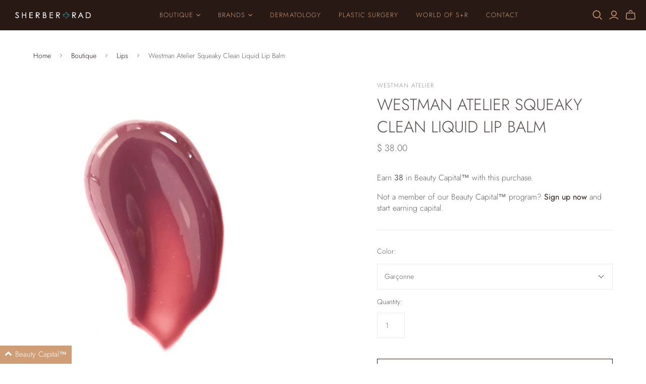

--- FILE ---
content_type: text/html; charset=utf-8
request_url: https://shop.sherberandrad.com/collections/boutique-tom-ford-lips/products/westman-atelier-squeaky-clean-liquid-lip-balm
body_size: 43214
content:
<!DOCTYPE html>
<html class="no-js no-touch">
<head>
  <meta charset="utf-8">
  <meta http-equiv="X-UA-Compatible" content="IE=edge">
  <meta name="viewport" content="width=device-width" />

  <title>
    Westman Atelier Squeaky Clean Liquid Lip Balm

    

    

    
      &ndash; SHERBER+RAD
    
  </title>

  
    <meta name="description" content="Tinted lip treatment that cushions lips with weightless, “juicy” nourishment to hydrate and protect. Naturally derived pigments, squeaky clean ingredients, and an innovative gel-oil system impart an unforgettable pillowy, luxurious sheen. It’s on-the-go liquid color and hydration you can feel good about. Wear alone or ">
  

  <link href="//shop.sherberandrad.com/cdn/shop/t/79/assets/theme.scss.css?v=184364792028835054641761957611" rel="stylesheet" type="text/css" media="all" />
  <link href="//shop.sherberandrad.com/cdn/shop/t/79/assets/prc.scss.css?v=86910876035176547411761957611" rel="stylesheet" type="text/css" media="all" />

  
  <link rel="shortcut icon" href="//shop.sherberandrad.com/cdn/shop/files/favicon_32x32.png?v=1614310336" type="image/png">


  
    <link rel="canonical" href="https://shop.sherberandrad.com/products/westman-atelier-squeaky-clean-liquid-lip-balm" />
  

  















<meta property="og:site_name" content="SHERBER+RAD">
<meta property="og:url" content="https://shop.sherberandrad.com/products/westman-atelier-squeaky-clean-liquid-lip-balm">
<meta property="og:title" content="Westman Atelier Squeaky Clean Liquid Lip Balm">
<meta property="og:type" content="website">
<meta property="og:description" content="Tinted lip treatment that cushions lips with weightless, “juicy” nourishment to hydrate and protect. Naturally derived pigments, squeaky clean ingredients, and an innovative gel-oil system impart an unforgettable pillowy, luxurious sheen. It’s on-the-go liquid color and hydration you can feel good about. Wear alone or ">




    
    
    

    
    
    <meta
      property="og:image"
      content="https://shop.sherberandrad.com/cdn/shop/products/0ahV0Gcw_1200x1200.jpg?v=1705687384"
    />
    <meta
      property="og:image:secure_url"
      content="https://shop.sherberandrad.com/cdn/shop/products/0ahV0Gcw_1200x1200.jpg?v=1705687384"
    />
    <meta property="og:image:width" content="1200" />
    <meta property="og:image:height" content="1200" />
    
    
    <meta property="og:image:alt" content="Social media image" />
  









  <meta name="twitter:site" content="@https://twitter.com/sherberandrad">








<meta name="twitter:title" content="Westman Atelier Squeaky Clean Liquid Lip Balm">
<meta name="twitter:description" content="Tinted lip treatment that cushions lips with weightless, “juicy” nourishment to hydrate and protect. Naturally derived pigments, squeaky clean ingredients, and an innovative gel-oil system impart an unforgettable pillowy, luxurious sheen. It’s on-the-go liquid color and hydration you can feel good about. Wear alone or ">


    
    
    
      
      
      <meta name="twitter:card" content="summary">
    
    
    <meta
      property="twitter:image"
      content="https://shop.sherberandrad.com/cdn/shop/products/0ahV0Gcw_1200x1200_crop_center.jpg?v=1705687384"
    />
    <meta property="twitter:image:width" content="1200" />
    <meta property="twitter:image:height" content="1200" />
    
    
    <meta property="twitter:image:alt" content="Social media image" />
  



  <script>window.performance && window.performance.mark && window.performance.mark('shopify.content_for_header.start');</script><meta name="google-site-verification" content="Bz30wSMl7BFGir2ghPCoV-MW6-S-SBh7UB2nMgywMKU">
<meta id="shopify-digital-wallet" name="shopify-digital-wallet" content="/9063964/digital_wallets/dialog">
<link rel="alternate" type="application/json+oembed" href="https://shop.sherberandrad.com/products/westman-atelier-squeaky-clean-liquid-lip-balm.oembed">
<script async="async" src="/checkouts/internal/preloads.js?locale=en-US"></script>
<script id="shopify-features" type="application/json">{"accessToken":"f9b84eae766df402c48476343572f204","betas":["rich-media-storefront-analytics"],"domain":"shop.sherberandrad.com","predictiveSearch":true,"shopId":9063964,"locale":"en"}</script>
<script>var Shopify = Shopify || {};
Shopify.shop = "sherber-and-rad-dev.myshopify.com";
Shopify.locale = "en";
Shopify.currency = {"active":"USD","rate":"1.0"};
Shopify.country = "US";
Shopify.theme = {"name":"theme-export-shop-sherberandrad-com-atlantic-v","id":172299256122,"schema_name":"Atlantic","schema_version":"14.3.0","theme_store_id":null,"role":"main"};
Shopify.theme.handle = "null";
Shopify.theme.style = {"id":null,"handle":null};
Shopify.cdnHost = "shop.sherberandrad.com/cdn";
Shopify.routes = Shopify.routes || {};
Shopify.routes.root = "/";</script>
<script type="module">!function(o){(o.Shopify=o.Shopify||{}).modules=!0}(window);</script>
<script>!function(o){function n(){var o=[];function n(){o.push(Array.prototype.slice.apply(arguments))}return n.q=o,n}var t=o.Shopify=o.Shopify||{};t.loadFeatures=n(),t.autoloadFeatures=n()}(window);</script>
<script id="shop-js-analytics" type="application/json">{"pageType":"product"}</script>
<script defer="defer" async type="module" src="//shop.sherberandrad.com/cdn/shopifycloud/shop-js/modules/v2/client.init-shop-cart-sync_C5BV16lS.en.esm.js"></script>
<script defer="defer" async type="module" src="//shop.sherberandrad.com/cdn/shopifycloud/shop-js/modules/v2/chunk.common_CygWptCX.esm.js"></script>
<script type="module">
  await import("//shop.sherberandrad.com/cdn/shopifycloud/shop-js/modules/v2/client.init-shop-cart-sync_C5BV16lS.en.esm.js");
await import("//shop.sherberandrad.com/cdn/shopifycloud/shop-js/modules/v2/chunk.common_CygWptCX.esm.js");

  window.Shopify.SignInWithShop?.initShopCartSync?.({"fedCMEnabled":true,"windoidEnabled":true});

</script>
<script>(function() {
  var isLoaded = false;
  function asyncLoad() {
    if (isLoaded) return;
    isLoaded = true;
    var urls = ["https:\/\/chimpstatic.com\/mcjs-connected\/js\/users\/d2671ffa217a8ca7ac184184c\/793ae4d4bd7b375fe53116958.js?shop=sherber-and-rad-dev.myshopify.com","https:\/\/chimpstatic.com\/mcjs-connected\/js\/users\/d2671ffa217a8ca7ac184184c\/234b7a7c8d60d455d4f52e5fa.js?shop=sherber-and-rad-dev.myshopify.com"];
    for (var i = 0; i < urls.length; i++) {
      var s = document.createElement('script');
      s.type = 'text/javascript';
      s.async = true;
      s.src = urls[i];
      var x = document.getElementsByTagName('script')[0];
      x.parentNode.insertBefore(s, x);
    }
  };
  if(window.attachEvent) {
    window.attachEvent('onload', asyncLoad);
  } else {
    window.addEventListener('load', asyncLoad, false);
  }
})();</script>
<script id="__st">var __st={"a":9063964,"offset":-18000,"reqid":"70793e77-44de-4b08-9539-f20e0e4872bd-1768745217","pageurl":"shop.sherberandrad.com\/collections\/boutique-tom-ford-lips\/products\/westman-atelier-squeaky-clean-liquid-lip-balm","u":"f4005340507f","p":"product","rtyp":"product","rid":6545760387126};</script>
<script>window.ShopifyPaypalV4VisibilityTracking = true;</script>
<script id="captcha-bootstrap">!function(){'use strict';const t='contact',e='account',n='new_comment',o=[[t,t],['blogs',n],['comments',n],[t,'customer']],c=[[e,'customer_login'],[e,'guest_login'],[e,'recover_customer_password'],[e,'create_customer']],r=t=>t.map((([t,e])=>`form[action*='/${t}']:not([data-nocaptcha='true']) input[name='form_type'][value='${e}']`)).join(','),a=t=>()=>t?[...document.querySelectorAll(t)].map((t=>t.form)):[];function s(){const t=[...o],e=r(t);return a(e)}const i='password',u='form_key',d=['recaptcha-v3-token','g-recaptcha-response','h-captcha-response',i],f=()=>{try{return window.sessionStorage}catch{return}},m='__shopify_v',_=t=>t.elements[u];function p(t,e,n=!1){try{const o=window.sessionStorage,c=JSON.parse(o.getItem(e)),{data:r}=function(t){const{data:e,action:n}=t;return t[m]||n?{data:e,action:n}:{data:t,action:n}}(c);for(const[e,n]of Object.entries(r))t.elements[e]&&(t.elements[e].value=n);n&&o.removeItem(e)}catch(o){console.error('form repopulation failed',{error:o})}}const l='form_type',E='cptcha';function T(t){t.dataset[E]=!0}const w=window,h=w.document,L='Shopify',v='ce_forms',y='captcha';let A=!1;((t,e)=>{const n=(g='f06e6c50-85a8-45c8-87d0-21a2b65856fe',I='https://cdn.shopify.com/shopifycloud/storefront-forms-hcaptcha/ce_storefront_forms_captcha_hcaptcha.v1.5.2.iife.js',D={infoText:'Protected by hCaptcha',privacyText:'Privacy',termsText:'Terms'},(t,e,n)=>{const o=w[L][v],c=o.bindForm;if(c)return c(t,g,e,D).then(n);var r;o.q.push([[t,g,e,D],n]),r=I,A||(h.body.append(Object.assign(h.createElement('script'),{id:'captcha-provider',async:!0,src:r})),A=!0)});var g,I,D;w[L]=w[L]||{},w[L][v]=w[L][v]||{},w[L][v].q=[],w[L][y]=w[L][y]||{},w[L][y].protect=function(t,e){n(t,void 0,e),T(t)},Object.freeze(w[L][y]),function(t,e,n,w,h,L){const[v,y,A,g]=function(t,e,n){const i=e?o:[],u=t?c:[],d=[...i,...u],f=r(d),m=r(i),_=r(d.filter((([t,e])=>n.includes(e))));return[a(f),a(m),a(_),s()]}(w,h,L),I=t=>{const e=t.target;return e instanceof HTMLFormElement?e:e&&e.form},D=t=>v().includes(t);t.addEventListener('submit',(t=>{const e=I(t);if(!e)return;const n=D(e)&&!e.dataset.hcaptchaBound&&!e.dataset.recaptchaBound,o=_(e),c=g().includes(e)&&(!o||!o.value);(n||c)&&t.preventDefault(),c&&!n&&(function(t){try{if(!f())return;!function(t){const e=f();if(!e)return;const n=_(t);if(!n)return;const o=n.value;o&&e.removeItem(o)}(t);const e=Array.from(Array(32),(()=>Math.random().toString(36)[2])).join('');!function(t,e){_(t)||t.append(Object.assign(document.createElement('input'),{type:'hidden',name:u})),t.elements[u].value=e}(t,e),function(t,e){const n=f();if(!n)return;const o=[...t.querySelectorAll(`input[type='${i}']`)].map((({name:t})=>t)),c=[...d,...o],r={};for(const[a,s]of new FormData(t).entries())c.includes(a)||(r[a]=s);n.setItem(e,JSON.stringify({[m]:1,action:t.action,data:r}))}(t,e)}catch(e){console.error('failed to persist form',e)}}(e),e.submit())}));const S=(t,e)=>{t&&!t.dataset[E]&&(n(t,e.some((e=>e===t))),T(t))};for(const o of['focusin','change'])t.addEventListener(o,(t=>{const e=I(t);D(e)&&S(e,y())}));const B=e.get('form_key'),M=e.get(l),P=B&&M;t.addEventListener('DOMContentLoaded',(()=>{const t=y();if(P)for(const e of t)e.elements[l].value===M&&p(e,B);[...new Set([...A(),...v().filter((t=>'true'===t.dataset.shopifyCaptcha))])].forEach((e=>S(e,t)))}))}(h,new URLSearchParams(w.location.search),n,t,e,['guest_login'])})(!0,!0)}();</script>
<script integrity="sha256-4kQ18oKyAcykRKYeNunJcIwy7WH5gtpwJnB7kiuLZ1E=" data-source-attribution="shopify.loadfeatures" defer="defer" src="//shop.sherberandrad.com/cdn/shopifycloud/storefront/assets/storefront/load_feature-a0a9edcb.js" crossorigin="anonymous"></script>
<script data-source-attribution="shopify.dynamic_checkout.dynamic.init">var Shopify=Shopify||{};Shopify.PaymentButton=Shopify.PaymentButton||{isStorefrontPortableWallets:!0,init:function(){window.Shopify.PaymentButton.init=function(){};var t=document.createElement("script");t.src="https://shop.sherberandrad.com/cdn/shopifycloud/portable-wallets/latest/portable-wallets.en.js",t.type="module",document.head.appendChild(t)}};
</script>
<script data-source-attribution="shopify.dynamic_checkout.buyer_consent">
  function portableWalletsHideBuyerConsent(e){var t=document.getElementById("shopify-buyer-consent"),n=document.getElementById("shopify-subscription-policy-button");t&&n&&(t.classList.add("hidden"),t.setAttribute("aria-hidden","true"),n.removeEventListener("click",e))}function portableWalletsShowBuyerConsent(e){var t=document.getElementById("shopify-buyer-consent"),n=document.getElementById("shopify-subscription-policy-button");t&&n&&(t.classList.remove("hidden"),t.removeAttribute("aria-hidden"),n.addEventListener("click",e))}window.Shopify?.PaymentButton&&(window.Shopify.PaymentButton.hideBuyerConsent=portableWalletsHideBuyerConsent,window.Shopify.PaymentButton.showBuyerConsent=portableWalletsShowBuyerConsent);
</script>
<script>
  function portableWalletsCleanup(e){e&&e.src&&console.error("Failed to load portable wallets script "+e.src);var t=document.querySelectorAll("shopify-accelerated-checkout .shopify-payment-button__skeleton, shopify-accelerated-checkout-cart .wallet-cart-button__skeleton"),e=document.getElementById("shopify-buyer-consent");for(let e=0;e<t.length;e++)t[e].remove();e&&e.remove()}function portableWalletsNotLoadedAsModule(e){e instanceof ErrorEvent&&"string"==typeof e.message&&e.message.includes("import.meta")&&"string"==typeof e.filename&&e.filename.includes("portable-wallets")&&(window.removeEventListener("error",portableWalletsNotLoadedAsModule),window.Shopify.PaymentButton.failedToLoad=e,"loading"===document.readyState?document.addEventListener("DOMContentLoaded",window.Shopify.PaymentButton.init):window.Shopify.PaymentButton.init())}window.addEventListener("error",portableWalletsNotLoadedAsModule);
</script>

<script type="module" src="https://shop.sherberandrad.com/cdn/shopifycloud/portable-wallets/latest/portable-wallets.en.js" onError="portableWalletsCleanup(this)" crossorigin="anonymous"></script>
<script nomodule>
  document.addEventListener("DOMContentLoaded", portableWalletsCleanup);
</script>

<link id="shopify-accelerated-checkout-styles" rel="stylesheet" media="screen" href="https://shop.sherberandrad.com/cdn/shopifycloud/portable-wallets/latest/accelerated-checkout-backwards-compat.css" crossorigin="anonymous">
<style id="shopify-accelerated-checkout-cart">
        #shopify-buyer-consent {
  margin-top: 1em;
  display: inline-block;
  width: 100%;
}

#shopify-buyer-consent.hidden {
  display: none;
}

#shopify-subscription-policy-button {
  background: none;
  border: none;
  padding: 0;
  text-decoration: underline;
  font-size: inherit;
  cursor: pointer;
}

#shopify-subscription-policy-button::before {
  box-shadow: none;
}

      </style>

<script>window.performance && window.performance.mark && window.performance.mark('shopify.content_for_header.end');</script>

  <script>
    document.documentElement.className=document.documentElement.className.replace(/\bno-js\b/,'js');
    if(window.Shopify&&window.Shopify.designMode)document.documentElement.className+=' in-theme-editor';
    if(('ontouchstart' in window)||window.DocumentTouch&&document instanceof DocumentTouch)document.documentElement.className=document.documentElement.className.replace(/\bno-touch\b/,'has-touch');
  </script>

  <script>
  	
  	var PRC = {};
  </script>

  
<script>
  window.Theme = {};
  Theme.version = "14.3.0";
  Theme.products = new Array();
  Theme.shippingCalcErrorMessage = "Error: zip / postal code --error_message--";
  Theme.shippingCalcMultiRates = "There are --number_of_rates-- shipping rates available for --address--, starting at --rate--.";
  Theme.shippingCalcOneRate = "There is one shipping rate available for --address--.";
  Theme.shippingCalcNoRates = "We do not ship to this destination.";
  Theme.shippingCalcRateValues = "--rate_title-- at --rate--";
  Theme.userLoggedIn = false;
  Theme.userAddress = '';
  Theme.centerHeader = false;

  Theme.cartItemsOne = "item";
  Theme.cartItemsOther = "items";

  Theme.addToCart = "Add to cart";
  Theme.soldOut = "Sold out";
  Theme.unavailable = "Unavailable";
  Theme.routes = {
    "root_url": "/",
    "account_url": "/account",
    "account_login_url": "/account/login",
    "account_logout_url": "/account/logout",
    "account_register_url": "/account/register",
    "account_addresses_url": "/account/addresses",
    "collections_url": "/collections",
    "all_products_collection_url": "/collections/all",
    "search_url": "/search",
    "cart_url": "/cart",
    "cart_add_url": "/cart/add",
    "cart_change_url": "/cart/change",
    "cart_clear_url": "/cart/clear",
    "product_recommendations_url": "/recommendations/products"
  };
</script>

  <script type="module" src="https://unpkg.com/ionicons@5.0.0/dist/ionicons/ionicons.esm.js"></script>
<script nomodule="" src="https://unpkg.com/ionicons@5.0.0/dist/ionicons/ionicons.js"></script>
<script>
  !function(t,n){function o(n){var o=t.getElementsByTagName("script")[0],i=t.createElement("script");i.src=n,i.crossOrigin="",o.parentNode.insertBefore(i,o)}if(!n.isLoyaltyLion){window.loyaltylion=n,void 0===window.lion&&(window.lion=n),n.version=2,n.isLoyaltyLion=!0;var i=new Date,e=i.getFullYear().toString()+i.getMonth().toString()+i.getDate().toString();o("https://sdk.loyaltylion.net/static/2/loader.js?t="+e);var r=!1;n.init=function(t){if(r)throw new Error("Cannot call loyaltylion.init more than once");r=!0;var a=n._token=t.token;if(!a)throw new Error("Token must be supplied to loyaltylion.init");for(var l=[],s="_push configure bootstrap shutdown on removeListener authenticateCustomer".split(" "),c=0;c<s.length;c+=1)!function(t,n){t[n]=function(){l.push([n,Array.prototype.slice.call(arguments,0)])}}(n,s[c]);o("https://sdk.loyaltylion.net/sdk/start/"+a+".js?t="+e+i.getHours().toString()),n._initData=t,n._buffer=l}}}(document,window.loyaltylion||[]);
</script>
  <script>
  !function(t,n){function o(n){var o=t.getElementsByTagName("script")[0],i=t.createElement("script");i.src=n,i.crossOrigin="",o.parentNode.insertBefore(i,o)}if(!n.isLoyaltyLion){window.loyaltylion=n,void 0===window.lion&&(window.lion=n),n.version=2,n.isLoyaltyLion=!0;var i=new Date,e=i.getFullYear().toString()+i.getMonth().toString()+i.getDate().toString();o("https://sdk.loyaltylion.net/static/2/loader.js?t="+e);var r=!1;n.init=function(t){if(r)throw new Error("Cannot call lion.init more than once");r=!0;var a=n._token=t.token;if(!a)throw new Error("Token must be supplied to lion.init");for(var l=[],s="_push configure bootstrap shutdown on removeListener authenticateCustomer".split(" "),c=0;c<s.length;c+=1)!function(t,n){t[n]=function(){l.push([n,Array.prototype.slice.call(arguments,0)])}}(n,s[c]);o("https://sdk.loyaltylion.net/sdk/start/"+a+".js?t="+e+i.getHours().toString()),n._initData=t,n._buffer=l}}}(document,window.loyaltylion||[]);

  
    
      loyaltylion.init({ token: "f6102de29c8073577ff8fa00d7d29bee" });
    
  
</script>
<link href="https://monorail-edge.shopifysvc.com" rel="dns-prefetch">
<script>(function(){if ("sendBeacon" in navigator && "performance" in window) {try {var session_token_from_headers = performance.getEntriesByType('navigation')[0].serverTiming.find(x => x.name == '_s').description;} catch {var session_token_from_headers = undefined;}var session_cookie_matches = document.cookie.match(/_shopify_s=([^;]*)/);var session_token_from_cookie = session_cookie_matches && session_cookie_matches.length === 2 ? session_cookie_matches[1] : "";var session_token = session_token_from_headers || session_token_from_cookie || "";function handle_abandonment_event(e) {var entries = performance.getEntries().filter(function(entry) {return /monorail-edge.shopifysvc.com/.test(entry.name);});if (!window.abandonment_tracked && entries.length === 0) {window.abandonment_tracked = true;var currentMs = Date.now();var navigation_start = performance.timing.navigationStart;var payload = {shop_id: 9063964,url: window.location.href,navigation_start,duration: currentMs - navigation_start,session_token,page_type: "product"};window.navigator.sendBeacon("https://monorail-edge.shopifysvc.com/v1/produce", JSON.stringify({schema_id: "online_store_buyer_site_abandonment/1.1",payload: payload,metadata: {event_created_at_ms: currentMs,event_sent_at_ms: currentMs}}));}}window.addEventListener('pagehide', handle_abandonment_event);}}());</script>
<script id="web-pixels-manager-setup">(function e(e,d,r,n,o){if(void 0===o&&(o={}),!Boolean(null===(a=null===(i=window.Shopify)||void 0===i?void 0:i.analytics)||void 0===a?void 0:a.replayQueue)){var i,a;window.Shopify=window.Shopify||{};var t=window.Shopify;t.analytics=t.analytics||{};var s=t.analytics;s.replayQueue=[],s.publish=function(e,d,r){return s.replayQueue.push([e,d,r]),!0};try{self.performance.mark("wpm:start")}catch(e){}var l=function(){var e={modern:/Edge?\/(1{2}[4-9]|1[2-9]\d|[2-9]\d{2}|\d{4,})\.\d+(\.\d+|)|Firefox\/(1{2}[4-9]|1[2-9]\d|[2-9]\d{2}|\d{4,})\.\d+(\.\d+|)|Chrom(ium|e)\/(9{2}|\d{3,})\.\d+(\.\d+|)|(Maci|X1{2}).+ Version\/(15\.\d+|(1[6-9]|[2-9]\d|\d{3,})\.\d+)([,.]\d+|)( \(\w+\)|)( Mobile\/\w+|) Safari\/|Chrome.+OPR\/(9{2}|\d{3,})\.\d+\.\d+|(CPU[ +]OS|iPhone[ +]OS|CPU[ +]iPhone|CPU IPhone OS|CPU iPad OS)[ +]+(15[._]\d+|(1[6-9]|[2-9]\d|\d{3,})[._]\d+)([._]\d+|)|Android:?[ /-](13[3-9]|1[4-9]\d|[2-9]\d{2}|\d{4,})(\.\d+|)(\.\d+|)|Android.+Firefox\/(13[5-9]|1[4-9]\d|[2-9]\d{2}|\d{4,})\.\d+(\.\d+|)|Android.+Chrom(ium|e)\/(13[3-9]|1[4-9]\d|[2-9]\d{2}|\d{4,})\.\d+(\.\d+|)|SamsungBrowser\/([2-9]\d|\d{3,})\.\d+/,legacy:/Edge?\/(1[6-9]|[2-9]\d|\d{3,})\.\d+(\.\d+|)|Firefox\/(5[4-9]|[6-9]\d|\d{3,})\.\d+(\.\d+|)|Chrom(ium|e)\/(5[1-9]|[6-9]\d|\d{3,})\.\d+(\.\d+|)([\d.]+$|.*Safari\/(?![\d.]+ Edge\/[\d.]+$))|(Maci|X1{2}).+ Version\/(10\.\d+|(1[1-9]|[2-9]\d|\d{3,})\.\d+)([,.]\d+|)( \(\w+\)|)( Mobile\/\w+|) Safari\/|Chrome.+OPR\/(3[89]|[4-9]\d|\d{3,})\.\d+\.\d+|(CPU[ +]OS|iPhone[ +]OS|CPU[ +]iPhone|CPU IPhone OS|CPU iPad OS)[ +]+(10[._]\d+|(1[1-9]|[2-9]\d|\d{3,})[._]\d+)([._]\d+|)|Android:?[ /-](13[3-9]|1[4-9]\d|[2-9]\d{2}|\d{4,})(\.\d+|)(\.\d+|)|Mobile Safari.+OPR\/([89]\d|\d{3,})\.\d+\.\d+|Android.+Firefox\/(13[5-9]|1[4-9]\d|[2-9]\d{2}|\d{4,})\.\d+(\.\d+|)|Android.+Chrom(ium|e)\/(13[3-9]|1[4-9]\d|[2-9]\d{2}|\d{4,})\.\d+(\.\d+|)|Android.+(UC? ?Browser|UCWEB|U3)[ /]?(15\.([5-9]|\d{2,})|(1[6-9]|[2-9]\d|\d{3,})\.\d+)\.\d+|SamsungBrowser\/(5\.\d+|([6-9]|\d{2,})\.\d+)|Android.+MQ{2}Browser\/(14(\.(9|\d{2,})|)|(1[5-9]|[2-9]\d|\d{3,})(\.\d+|))(\.\d+|)|K[Aa][Ii]OS\/(3\.\d+|([4-9]|\d{2,})\.\d+)(\.\d+|)/},d=e.modern,r=e.legacy,n=navigator.userAgent;return n.match(d)?"modern":n.match(r)?"legacy":"unknown"}(),u="modern"===l?"modern":"legacy",c=(null!=n?n:{modern:"",legacy:""})[u],f=function(e){return[e.baseUrl,"/wpm","/b",e.hashVersion,"modern"===e.buildTarget?"m":"l",".js"].join("")}({baseUrl:d,hashVersion:r,buildTarget:u}),m=function(e){var d=e.version,r=e.bundleTarget,n=e.surface,o=e.pageUrl,i=e.monorailEndpoint;return{emit:function(e){var a=e.status,t=e.errorMsg,s=(new Date).getTime(),l=JSON.stringify({metadata:{event_sent_at_ms:s},events:[{schema_id:"web_pixels_manager_load/3.1",payload:{version:d,bundle_target:r,page_url:o,status:a,surface:n,error_msg:t},metadata:{event_created_at_ms:s}}]});if(!i)return console&&console.warn&&console.warn("[Web Pixels Manager] No Monorail endpoint provided, skipping logging."),!1;try{return self.navigator.sendBeacon.bind(self.navigator)(i,l)}catch(e){}var u=new XMLHttpRequest;try{return u.open("POST",i,!0),u.setRequestHeader("Content-Type","text/plain"),u.send(l),!0}catch(e){return console&&console.warn&&console.warn("[Web Pixels Manager] Got an unhandled error while logging to Monorail."),!1}}}}({version:r,bundleTarget:l,surface:e.surface,pageUrl:self.location.href,monorailEndpoint:e.monorailEndpoint});try{o.browserTarget=l,function(e){var d=e.src,r=e.async,n=void 0===r||r,o=e.onload,i=e.onerror,a=e.sri,t=e.scriptDataAttributes,s=void 0===t?{}:t,l=document.createElement("script"),u=document.querySelector("head"),c=document.querySelector("body");if(l.async=n,l.src=d,a&&(l.integrity=a,l.crossOrigin="anonymous"),s)for(var f in s)if(Object.prototype.hasOwnProperty.call(s,f))try{l.dataset[f]=s[f]}catch(e){}if(o&&l.addEventListener("load",o),i&&l.addEventListener("error",i),u)u.appendChild(l);else{if(!c)throw new Error("Did not find a head or body element to append the script");c.appendChild(l)}}({src:f,async:!0,onload:function(){if(!function(){var e,d;return Boolean(null===(d=null===(e=window.Shopify)||void 0===e?void 0:e.analytics)||void 0===d?void 0:d.initialized)}()){var d=window.webPixelsManager.init(e)||void 0;if(d){var r=window.Shopify.analytics;r.replayQueue.forEach((function(e){var r=e[0],n=e[1],o=e[2];d.publishCustomEvent(r,n,o)})),r.replayQueue=[],r.publish=d.publishCustomEvent,r.visitor=d.visitor,r.initialized=!0}}},onerror:function(){return m.emit({status:"failed",errorMsg:"".concat(f," has failed to load")})},sri:function(e){var d=/^sha384-[A-Za-z0-9+/=]+$/;return"string"==typeof e&&d.test(e)}(c)?c:"",scriptDataAttributes:o}),m.emit({status:"loading"})}catch(e){m.emit({status:"failed",errorMsg:(null==e?void 0:e.message)||"Unknown error"})}}})({shopId: 9063964,storefrontBaseUrl: "https://shop.sherberandrad.com",extensionsBaseUrl: "https://extensions.shopifycdn.com/cdn/shopifycloud/web-pixels-manager",monorailEndpoint: "https://monorail-edge.shopifysvc.com/unstable/produce_batch",surface: "storefront-renderer",enabledBetaFlags: ["2dca8a86"],webPixelsConfigList: [{"id":"876282170","configuration":"{\"config\":\"{\\\"pixel_id\\\":\\\"GT-WP4ZW6P\\\",\\\"target_country\\\":\\\"US\\\",\\\"gtag_events\\\":[{\\\"type\\\":\\\"purchase\\\",\\\"action_label\\\":\\\"MC-ELC2JM5B86\\\"},{\\\"type\\\":\\\"page_view\\\",\\\"action_label\\\":\\\"MC-ELC2JM5B86\\\"},{\\\"type\\\":\\\"view_item\\\",\\\"action_label\\\":\\\"MC-ELC2JM5B86\\\"}],\\\"enable_monitoring_mode\\\":false}\"}","eventPayloadVersion":"v1","runtimeContext":"OPEN","scriptVersion":"b2a88bafab3e21179ed38636efcd8a93","type":"APP","apiClientId":1780363,"privacyPurposes":[],"dataSharingAdjustments":{"protectedCustomerApprovalScopes":["read_customer_address","read_customer_email","read_customer_name","read_customer_personal_data","read_customer_phone"]}},{"id":"133169466","eventPayloadVersion":"v1","runtimeContext":"LAX","scriptVersion":"1","type":"CUSTOM","privacyPurposes":["MARKETING"],"name":"Meta pixel (migrated)"},{"id":"146178362","eventPayloadVersion":"v1","runtimeContext":"LAX","scriptVersion":"1","type":"CUSTOM","privacyPurposes":["ANALYTICS"],"name":"Google Analytics tag (migrated)"},{"id":"shopify-app-pixel","configuration":"{}","eventPayloadVersion":"v1","runtimeContext":"STRICT","scriptVersion":"0450","apiClientId":"shopify-pixel","type":"APP","privacyPurposes":["ANALYTICS","MARKETING"]},{"id":"shopify-custom-pixel","eventPayloadVersion":"v1","runtimeContext":"LAX","scriptVersion":"0450","apiClientId":"shopify-pixel","type":"CUSTOM","privacyPurposes":["ANALYTICS","MARKETING"]}],isMerchantRequest: false,initData: {"shop":{"name":"SHERBER+RAD","paymentSettings":{"currencyCode":"USD"},"myshopifyDomain":"sherber-and-rad-dev.myshopify.com","countryCode":"US","storefrontUrl":"https:\/\/shop.sherberandrad.com"},"customer":null,"cart":null,"checkout":null,"productVariants":[{"price":{"amount":38.0,"currencyCode":"USD"},"product":{"title":"Westman Atelier Squeaky Clean Liquid Lip Balm","vendor":"Westman Atelier","id":"6545760387126","untranslatedTitle":"Westman Atelier Squeaky Clean Liquid Lip Balm","url":"\/products\/westman-atelier-squeaky-clean-liquid-lip-balm","type":"Cosmetics"},"id":"39290108772406","image":{"src":"\/\/shop.sherberandrad.com\/cdn\/shop\/products\/W4IFhZHc.jpg?v=1705687379"},"sku":"","title":"Garçonne","untranslatedTitle":"Garçonne"},{"price":{"amount":38.0,"currencyCode":"USD"},"product":{"title":"Westman Atelier Squeaky Clean Liquid Lip Balm","vendor":"Westman Atelier","id":"6545760387126","untranslatedTitle":"Westman Atelier Squeaky Clean Liquid Lip Balm","url":"\/products\/westman-atelier-squeaky-clean-liquid-lip-balm","type":"Cosmetics"},"id":"39290108805174","image":{"src":"\/\/shop.sherberandrad.com\/cdn\/shop\/products\/SvVzKE.jpg?v=1705687385"},"sku":"","title":"Nana","untranslatedTitle":"Nana"},{"price":{"amount":38.0,"currencyCode":"USD"},"product":{"title":"Westman Atelier Squeaky Clean Liquid Lip Balm","vendor":"Westman Atelier","id":"6545760387126","untranslatedTitle":"Westman Atelier Squeaky Clean Liquid Lip Balm","url":"\/products\/westman-atelier-squeaky-clean-liquid-lip-balm","type":"Cosmetics"},"id":"39290108837942","image":{"src":"\/\/shop.sherberandrad.com\/cdn\/shop\/products\/jzHErC0o.jpg?v=1705687378"},"sku":"","title":"Chou Chou","untranslatedTitle":"Chou Chou"},{"price":{"amount":38.0,"currencyCode":"USD"},"product":{"title":"Westman Atelier Squeaky Clean Liquid Lip Balm","vendor":"Westman Atelier","id":"6545760387126","untranslatedTitle":"Westman Atelier Squeaky Clean Liquid Lip Balm","url":"\/products\/westman-atelier-squeaky-clean-liquid-lip-balm","type":"Cosmetics"},"id":"39290108870710","image":{"src":"\/\/shop.sherberandrad.com\/cdn\/shop\/products\/esHgCLNw.jpg?v=1705687386"},"sku":"","title":"Pipsqueak","untranslatedTitle":"Pipsqueak"},{"price":{"amount":38.0,"currencyCode":"USD"},"product":{"title":"Westman Atelier Squeaky Clean Liquid Lip Balm","vendor":"Westman Atelier","id":"6545760387126","untranslatedTitle":"Westman Atelier Squeaky Clean Liquid Lip Balm","url":"\/products\/westman-atelier-squeaky-clean-liquid-lip-balm","type":"Cosmetics"},"id":"39290108903478","image":{"src":"\/\/shop.sherberandrad.com\/cdn\/shop\/products\/VUAu3qo4.jpg?v=1705687383"},"sku":"","title":"Nou Nou","untranslatedTitle":"Nou Nou"},{"price":{"amount":38.0,"currencyCode":"USD"},"product":{"title":"Westman Atelier Squeaky Clean Liquid Lip Balm","vendor":"Westman Atelier","id":"6545760387126","untranslatedTitle":"Westman Atelier Squeaky Clean Liquid Lip Balm","url":"\/products\/westman-atelier-squeaky-clean-liquid-lip-balm","type":"Cosmetics"},"id":"39290108936246","image":{"src":"\/\/shop.sherberandrad.com\/cdn\/shop\/products\/QrcamMvw.jpg?v=1705687380"},"sku":"","title":"Ma Puce","untranslatedTitle":"Ma Puce"},{"price":{"amount":38.0,"currencyCode":"USD"},"product":{"title":"Westman Atelier Squeaky Clean Liquid Lip Balm","vendor":"Westman Atelier","id":"6545760387126","untranslatedTitle":"Westman Atelier Squeaky Clean Liquid Lip Balm","url":"\/products\/westman-atelier-squeaky-clean-liquid-lip-balm","type":"Cosmetics"},"id":"50514356371770","image":{"src":"\/\/shop.sherberandrad.com\/cdn\/shop\/files\/open-uri20240314-37-z6g7h7.jpg?v=1738125690"},"sku":"","title":"Petal","untranslatedTitle":"Petal"}],"purchasingCompany":null},},"https://shop.sherberandrad.com/cdn","fcfee988w5aeb613cpc8e4bc33m6693e112",{"modern":"","legacy":""},{"shopId":"9063964","storefrontBaseUrl":"https:\/\/shop.sherberandrad.com","extensionBaseUrl":"https:\/\/extensions.shopifycdn.com\/cdn\/shopifycloud\/web-pixels-manager","surface":"storefront-renderer","enabledBetaFlags":"[\"2dca8a86\"]","isMerchantRequest":"false","hashVersion":"fcfee988w5aeb613cpc8e4bc33m6693e112","publish":"custom","events":"[[\"page_viewed\",{}],[\"product_viewed\",{\"productVariant\":{\"price\":{\"amount\":38.0,\"currencyCode\":\"USD\"},\"product\":{\"title\":\"Westman Atelier Squeaky Clean Liquid Lip Balm\",\"vendor\":\"Westman Atelier\",\"id\":\"6545760387126\",\"untranslatedTitle\":\"Westman Atelier Squeaky Clean Liquid Lip Balm\",\"url\":\"\/products\/westman-atelier-squeaky-clean-liquid-lip-balm\",\"type\":\"Cosmetics\"},\"id\":\"39290108772406\",\"image\":{\"src\":\"\/\/shop.sherberandrad.com\/cdn\/shop\/products\/W4IFhZHc.jpg?v=1705687379\"},\"sku\":\"\",\"title\":\"Garçonne\",\"untranslatedTitle\":\"Garçonne\"}}]]"});</script><script>
  window.ShopifyAnalytics = window.ShopifyAnalytics || {};
  window.ShopifyAnalytics.meta = window.ShopifyAnalytics.meta || {};
  window.ShopifyAnalytics.meta.currency = 'USD';
  var meta = {"product":{"id":6545760387126,"gid":"gid:\/\/shopify\/Product\/6545760387126","vendor":"Westman Atelier","type":"Cosmetics","handle":"westman-atelier-squeaky-clean-liquid-lip-balm","variants":[{"id":39290108772406,"price":3800,"name":"Westman Atelier Squeaky Clean Liquid Lip Balm - Garçonne","public_title":"Garçonne","sku":""},{"id":39290108805174,"price":3800,"name":"Westman Atelier Squeaky Clean Liquid Lip Balm - Nana","public_title":"Nana","sku":""},{"id":39290108837942,"price":3800,"name":"Westman Atelier Squeaky Clean Liquid Lip Balm - Chou Chou","public_title":"Chou Chou","sku":""},{"id":39290108870710,"price":3800,"name":"Westman Atelier Squeaky Clean Liquid Lip Balm - Pipsqueak","public_title":"Pipsqueak","sku":""},{"id":39290108903478,"price":3800,"name":"Westman Atelier Squeaky Clean Liquid Lip Balm - Nou Nou","public_title":"Nou Nou","sku":""},{"id":39290108936246,"price":3800,"name":"Westman Atelier Squeaky Clean Liquid Lip Balm - Ma Puce","public_title":"Ma Puce","sku":""},{"id":50514356371770,"price":3800,"name":"Westman Atelier Squeaky Clean Liquid Lip Balm - Petal","public_title":"Petal","sku":""}],"remote":false},"page":{"pageType":"product","resourceType":"product","resourceId":6545760387126,"requestId":"70793e77-44de-4b08-9539-f20e0e4872bd-1768745217"}};
  for (var attr in meta) {
    window.ShopifyAnalytics.meta[attr] = meta[attr];
  }
</script>
<script class="analytics">
  (function () {
    var customDocumentWrite = function(content) {
      var jquery = null;

      if (window.jQuery) {
        jquery = window.jQuery;
      } else if (window.Checkout && window.Checkout.$) {
        jquery = window.Checkout.$;
      }

      if (jquery) {
        jquery('body').append(content);
      }
    };

    var hasLoggedConversion = function(token) {
      if (token) {
        return document.cookie.indexOf('loggedConversion=' + token) !== -1;
      }
      return false;
    }

    var setCookieIfConversion = function(token) {
      if (token) {
        var twoMonthsFromNow = new Date(Date.now());
        twoMonthsFromNow.setMonth(twoMonthsFromNow.getMonth() + 2);

        document.cookie = 'loggedConversion=' + token + '; expires=' + twoMonthsFromNow;
      }
    }

    var trekkie = window.ShopifyAnalytics.lib = window.trekkie = window.trekkie || [];
    if (trekkie.integrations) {
      return;
    }
    trekkie.methods = [
      'identify',
      'page',
      'ready',
      'track',
      'trackForm',
      'trackLink'
    ];
    trekkie.factory = function(method) {
      return function() {
        var args = Array.prototype.slice.call(arguments);
        args.unshift(method);
        trekkie.push(args);
        return trekkie;
      };
    };
    for (var i = 0; i < trekkie.methods.length; i++) {
      var key = trekkie.methods[i];
      trekkie[key] = trekkie.factory(key);
    }
    trekkie.load = function(config) {
      trekkie.config = config || {};
      trekkie.config.initialDocumentCookie = document.cookie;
      var first = document.getElementsByTagName('script')[0];
      var script = document.createElement('script');
      script.type = 'text/javascript';
      script.onerror = function(e) {
        var scriptFallback = document.createElement('script');
        scriptFallback.type = 'text/javascript';
        scriptFallback.onerror = function(error) {
                var Monorail = {
      produce: function produce(monorailDomain, schemaId, payload) {
        var currentMs = new Date().getTime();
        var event = {
          schema_id: schemaId,
          payload: payload,
          metadata: {
            event_created_at_ms: currentMs,
            event_sent_at_ms: currentMs
          }
        };
        return Monorail.sendRequest("https://" + monorailDomain + "/v1/produce", JSON.stringify(event));
      },
      sendRequest: function sendRequest(endpointUrl, payload) {
        // Try the sendBeacon API
        if (window && window.navigator && typeof window.navigator.sendBeacon === 'function' && typeof window.Blob === 'function' && !Monorail.isIos12()) {
          var blobData = new window.Blob([payload], {
            type: 'text/plain'
          });

          if (window.navigator.sendBeacon(endpointUrl, blobData)) {
            return true;
          } // sendBeacon was not successful

        } // XHR beacon

        var xhr = new XMLHttpRequest();

        try {
          xhr.open('POST', endpointUrl);
          xhr.setRequestHeader('Content-Type', 'text/plain');
          xhr.send(payload);
        } catch (e) {
          console.log(e);
        }

        return false;
      },
      isIos12: function isIos12() {
        return window.navigator.userAgent.lastIndexOf('iPhone; CPU iPhone OS 12_') !== -1 || window.navigator.userAgent.lastIndexOf('iPad; CPU OS 12_') !== -1;
      }
    };
    Monorail.produce('monorail-edge.shopifysvc.com',
      'trekkie_storefront_load_errors/1.1',
      {shop_id: 9063964,
      theme_id: 172299256122,
      app_name: "storefront",
      context_url: window.location.href,
      source_url: "//shop.sherberandrad.com/cdn/s/trekkie.storefront.cd680fe47e6c39ca5d5df5f0a32d569bc48c0f27.min.js"});

        };
        scriptFallback.async = true;
        scriptFallback.src = '//shop.sherberandrad.com/cdn/s/trekkie.storefront.cd680fe47e6c39ca5d5df5f0a32d569bc48c0f27.min.js';
        first.parentNode.insertBefore(scriptFallback, first);
      };
      script.async = true;
      script.src = '//shop.sherberandrad.com/cdn/s/trekkie.storefront.cd680fe47e6c39ca5d5df5f0a32d569bc48c0f27.min.js';
      first.parentNode.insertBefore(script, first);
    };
    trekkie.load(
      {"Trekkie":{"appName":"storefront","development":false,"defaultAttributes":{"shopId":9063964,"isMerchantRequest":null,"themeId":172299256122,"themeCityHash":"13001568067163685990","contentLanguage":"en","currency":"USD","eventMetadataId":"60bfe323-5c81-4750-8c5d-24eb7dfe09ce"},"isServerSideCookieWritingEnabled":true,"monorailRegion":"shop_domain","enabledBetaFlags":["65f19447"]},"Session Attribution":{},"S2S":{"facebookCapiEnabled":false,"source":"trekkie-storefront-renderer","apiClientId":580111}}
    );

    var loaded = false;
    trekkie.ready(function() {
      if (loaded) return;
      loaded = true;

      window.ShopifyAnalytics.lib = window.trekkie;

      var originalDocumentWrite = document.write;
      document.write = customDocumentWrite;
      try { window.ShopifyAnalytics.merchantGoogleAnalytics.call(this); } catch(error) {};
      document.write = originalDocumentWrite;

      window.ShopifyAnalytics.lib.page(null,{"pageType":"product","resourceType":"product","resourceId":6545760387126,"requestId":"70793e77-44de-4b08-9539-f20e0e4872bd-1768745217","shopifyEmitted":true});

      var match = window.location.pathname.match(/checkouts\/(.+)\/(thank_you|post_purchase)/)
      var token = match? match[1]: undefined;
      if (!hasLoggedConversion(token)) {
        setCookieIfConversion(token);
        window.ShopifyAnalytics.lib.track("Viewed Product",{"currency":"USD","variantId":39290108772406,"productId":6545760387126,"productGid":"gid:\/\/shopify\/Product\/6545760387126","name":"Westman Atelier Squeaky Clean Liquid Lip Balm - Garçonne","price":"38.00","sku":"","brand":"Westman Atelier","variant":"Garçonne","category":"Cosmetics","nonInteraction":true,"remote":false},undefined,undefined,{"shopifyEmitted":true});
      window.ShopifyAnalytics.lib.track("monorail:\/\/trekkie_storefront_viewed_product\/1.1",{"currency":"USD","variantId":39290108772406,"productId":6545760387126,"productGid":"gid:\/\/shopify\/Product\/6545760387126","name":"Westman Atelier Squeaky Clean Liquid Lip Balm - Garçonne","price":"38.00","sku":"","brand":"Westman Atelier","variant":"Garçonne","category":"Cosmetics","nonInteraction":true,"remote":false,"referer":"https:\/\/shop.sherberandrad.com\/collections\/boutique-tom-ford-lips\/products\/westman-atelier-squeaky-clean-liquid-lip-balm"});
      }
    });


        var eventsListenerScript = document.createElement('script');
        eventsListenerScript.async = true;
        eventsListenerScript.src = "//shop.sherberandrad.com/cdn/shopifycloud/storefront/assets/shop_events_listener-3da45d37.js";
        document.getElementsByTagName('head')[0].appendChild(eventsListenerScript);

})();</script>
  <script>
  if (!window.ga || (window.ga && typeof window.ga !== 'function')) {
    window.ga = function ga() {
      (window.ga.q = window.ga.q || []).push(arguments);
      if (window.Shopify && window.Shopify.analytics && typeof window.Shopify.analytics.publish === 'function') {
        window.Shopify.analytics.publish("ga_stub_called", {}, {sendTo: "google_osp_migration"});
      }
      console.error("Shopify's Google Analytics stub called with:", Array.from(arguments), "\nSee https://help.shopify.com/manual/promoting-marketing/pixels/pixel-migration#google for more information.");
    };
    if (window.Shopify && window.Shopify.analytics && typeof window.Shopify.analytics.publish === 'function') {
      window.Shopify.analytics.publish("ga_stub_initialized", {}, {sendTo: "google_osp_migration"});
    }
  }
</script>
<script
  defer
  src="https://shop.sherberandrad.com/cdn/shopifycloud/perf-kit/shopify-perf-kit-3.0.4.min.js"
  data-application="storefront-renderer"
  data-shop-id="9063964"
  data-render-region="gcp-us-central1"
  data-page-type="product"
  data-theme-instance-id="172299256122"
  data-theme-name="Atlantic"
  data-theme-version="14.3.0"
  data-monorail-region="shop_domain"
  data-resource-timing-sampling-rate="10"
  data-shs="true"
  data-shs-beacon="true"
  data-shs-export-with-fetch="true"
  data-shs-logs-sample-rate="1"
  data-shs-beacon-endpoint="https://shop.sherberandrad.com/api/collect"
></script>
</head>

<body
  class="
    
      template-product
    
    
    
    template-type--product 
    product-grid-square
  "
>
  <div id="fb-root"></div>
  <script>(function(d, s, id) {
    var js, fjs = d.getElementsByTagName(s)[0];
    if (d.getElementById(id)) return;
    js = d.createElement(s); js.id = id;
    js.src = "//connect.facebook.net/en_US/all.js#xfbml=1&appId=187795038002910";
    fjs.parentNode.insertBefore(js, fjs);
  }(document, 'script', 'facebook-jssdk'));</script>

  
  <script
    type="application/json+photoswipe"
    data-photoswipe-json
  >
    {
      "images": []
    }
  </script>





  <!-- Root element of PhotoSwipe. Must have class pswp. -->
  <div
    class="pswp"
    tabindex="-1"
    role="dialog"
    aria-hidden="true"
    data-photoswipe
  >
    <!--
      Background of PhotoSwipe.
      It's a separate element as animating opacity is faster than rgba().
    -->
    <div class="pswp__bg"></div>
    <!-- Slides wrapper with overflow:hidden. -->
    <div class="pswp__scroll-wrap">
      <!--
        Container that holds slides.
        PhotoSwipe keeps only 3 of them in the DOM to save memory.
        Don't modify these 3 pswp__item elements, data is added later on.
      -->
      <div class="pswp__container">
        <div class="pswp__item"></div>
        <div class="pswp__item"></div>
        <div class="pswp__item"></div>
      </div>
      <!--
        Default (PhotoSwipeUI_Default) interface on top of sliding area.
        Can be changed.
      -->
      <div class="pswp__ui pswp__ui--hidden">
        <div class="pswp__top-bar">
          <!--  Controls are self-explanatory. Order can be changed. -->
          <div class="pswp__counter"></div>
          <button
            class="pswp__button pswp__button--close"
            title="Close"
            aria-label="Close"
          >
            






<svg class="svg-icon icon-close-thin " xmlns="http://www.w3.org/2000/svg" width="16" height="16" fill="none" viewBox="0 0 20 20">
  
  <title>Close Thin Icon</title>

  <path stroke="currentColor" stroke-width="1.5" d="M1 1l9 9m0 0l9 9m-9-9l9-9m-9 9l-9 9"/>
</svg>








          </button>
          <button
            class="pswp__button pswp__button--share"
            title="Share"
          ></button>
          <button
            class="pswp__button pswp__button--fs"
            title="Toggle fullscreen"
          ></button>
          <button
            class="pswp__button pswp__button--zoom"
            title="Zoom in/out"
          ></button>
          <!-- Preloader demo http://codepen.io/dimsemenov/pen/yyBWoR -->
          <!-- element will get class pswp__preloader--active when preloader is running -->
          <div class="pswp__preloader">
            <div class="pswp__preloader__icn">
              <div class="pswp__preloader__cut">
                <div class="pswp__preloader__donut"></div>
              </div>
            </div>
          </div>
        </div>
        <div class="pswp__share-modal pswp__share-modal--hidden pswp__single-tap">
          <div class="pswp__share-tooltip"></div>
        </div>
        <button
          class="pswp__button pswp__button--arrow--left"
          title="Previous (arrow left)"
        ></button>
        <button
          class="pswp__button pswp__button--arrow--right"
          title="Next (arrow right)"
        ></button>
        <div class="pswp__caption">
          <div class="pswp__caption__center"></div>
        </div>
      </div>
    </div>
  </div>





  



<section
  class="quickshop"
  data-quickshop
  data-quickshop-settings-sha256="03a309f2cdb8e6b74e67103810534fe7107694d1c274b5a8fe738dd69352a9d1"
>
  <div class="quickshop-content" data-quickshop-content>
    <button class="quickshop-close" data-quickshop-close>
      






<svg class="svg-icon icon-close-thin " xmlns="http://www.w3.org/2000/svg" width="16" height="16" fill="none" viewBox="0 0 20 20">
  
  <title>Close Thin Icon</title>

  <path stroke="currentColor" stroke-width="1.5" d="M1 1l9 9m0 0l9 9m-9-9l9-9m-9 9l-9 9"/>
</svg>








    </button>

    <div class="quickshop-product" data-quickshop-product-inject></div>
  </div>

  <span class="spinner quickshop-spinner">
    <span></span>
    <span></span>
    <span></span>
  </span>
</section>

  <div class="cart-mini" data-cart-mini>
  <div class="cart-mini-sidebar" data-cart-mini-sidebar>
    <div class="cart-mini-header">
      Your cart

      <div
        class="cart-mini-header-close"
        role="button"
        aria-label="close"
        data-cart-mini-close
      >
        






<svg class="svg-icon icon-close-alt " xmlns="http://www.w3.org/2000/svg" width="12" height="12" fill="none" viewBox="0 0 12 12">
  
  <title>Close Alternative Icon</title>

  <path fill="currentColor" fill-rule="evenodd" d="M5.025 6L0 .975.975 0 6 5.025 11.025 0 12 .975 6.975 6 12 11.025l-.975.975L6 6.975.975 12 0 11.025 5.025 6z" clip-rule="evenodd"/>
</svg>








      </div>
    </div>

    <div class="cart-mini-content cart-mini-items" data-cart-mini-content></div>

    <div class="cart-mini-footer" data-cart-mini-footer></div>
  </div>
</div>


  <div id="shopify-section-pxs-announcement-bar" class="shopify-section"><script
  type="application/json"
  data-section-type="pxs-announcement-bar"
  data-section-id="pxs-announcement-bar"
></script>












  </div>
  <div id="shopify-section-static-header" class="shopify-section section-header">

<script
  type="application/json"
  data-section-type="static-header"
  data-section-id="static-header"
  data-section-data
>
  {
    "live_search_enabled": true,
    "live_search_display": "product"
  }
</script>

<header
  class="
    main-header-wrap
    
    main-header--minimal
    
  "
  data-header-layout="minimal"
  data-header-alignment="false"
>
  <section class="main-header">

    

    
      
<div class="header-minimal ">
  
    


<h2
  class="
    store-title
    store-logo
  "
  
    style="max-width: 150px;"
  
  

>
  
    <a href="/" style="max-width: 150px;">
      

  

  <img
    
      src="//shop.sherberandrad.com/cdn/shop/files/sherber-and-rad-logo_555x45.png?v=1614308305"
    
    alt="expertly edited best in class skincare and cosmetics + dermatology + plastic surgery in Washington DC"

    
      data-rimg
      srcset="//shop.sherberandrad.com/cdn/shop/files/sherber-and-rad-logo_555x45.png?v=1614308305 1x"
    

    
    
    
  >




    </a>
  
</h2>

<style>
  
    .store-title {
      width: 180px;
    }

    @media (max-width: 960px) {
      .store-title {
        width: auto;
      }
    }
  
</style>

    <nav class="
  full
  
    main-header--nav-compressed
    compress
  
">
  

  
  

  <ul class="main-header--nav-links">
			
			
				      

      <li
        class="
          nav-item
          first
          
					          
          dropdown
					          
          has-mega-nav
        "

        
          aria-haspopup="true"
          aria-expanded="false"
          aria-controls="header-dropdown-boutique"
        
      >
        
          <span class="border"></span>
        

        <a class="label" href="/collections/boutique">
          Boutique

          
            






<svg class="svg-icon icon-down-arrow " xmlns="http://www.w3.org/2000/svg" width="924" height="545" viewBox="0 0 924 545">
  
  <title>Down Arrow Icon</title>

  <path fill="currentColor" d="M0 82L82 0l381 383L844 2l80 82-461 461-80-82L0 82z"/>
</svg>








          
        </a>

        
        
        

      </li>
			
			
				      

      <li
        class="
          nav-item
          
          
					          
          dropdown
					          
          has-mega-nav
        "

        
          aria-haspopup="true"
          aria-expanded="false"
          aria-controls="header-dropdown-brands"
        
      >
        
          <span class="border"></span>
        

        <a class="label" href="/collections/brands">
          Brands

          
            






<svg class="svg-icon icon-down-arrow " xmlns="http://www.w3.org/2000/svg" width="924" height="545" viewBox="0 0 924 545">
  
  <title>Down Arrow Icon</title>

  <path fill="currentColor" d="M0 82L82 0l381 383L844 2l80 82-461 461-80-82L0 82z"/>
</svg>








          
        </a>

        
        
        

      </li>
			
			
				      

      <li
        class="
          nav-item
          
          
					          
          
					          
          
        "

        
      >
        

        <a class="label" href="https://www.sherberandrad.com/dermatology-washington-dc/">
          Dermatology

          
        </a>

        
        
        

      </li>
			
			
				      

      <li
        class="
          nav-item
          
          
					          
          
					          
          
        "

        
      >
        

        <a class="label" href="https://www.sherberandrad.com/plastic-surgery-washington-dc/">
          Plastic Surgery

          
        </a>

        
        
        

      </li>
			
			
				      

      <li
        class="
          nav-item
          
          
					          
          
					          
          
        "

        
      >
        

        <a class="label" href="https://www.sherberandrad.com/blog/">
          World of S+R

          
        </a>

        
        
        

      </li>
			
			
				      

      <li
        class="
          nav-item
          
          last
					          
          
					          
          
        "

        
      >
        

        <a class="label" href="/pages/contact-us">
          Contact

          
        </a>

        
        
        

      </li></ul>
  

  
</nav>

  

  <div class="main-header--tools tools clearfix">
  <div class="main-header--tools-group">
    <div class="main-header--tools-left">
      
        
      

      <div class="tool-container">
        <a
          class="menu"
          href=""
          class="nav-item dropdown first"
          aria-haspopup="true"
          aria-controls="main-header--mobile-nav"
          aria-expanded="false"
          aria-label="Main Menu"
        >
          






<svg class="svg-icon icon-menu " xmlns="http://www.w3.org/2000/svg" width="18" height="14" viewBox="0 0 18 14">
  
  <title>Menu Icon</title>

  <path fill="currentColor" fill-rule="evenodd" clip-rule="evenodd" d="M17 1.5H0V0H17V1.5ZM17 7.5H0V6H17V7.5ZM0 13.5H17V12H0V13.5Z" transform="translate(0.5)" />
</svg>








        </a>

        
        

        

<div
  class="
    live-search
    live-search-hidden
    live-search-results-hidden
    live-search-results-placeholder
    live-search-results-footer-hidden
    live-search-alignment-right
  "
  data-live-search
>
  <button
    id="ls-button-search"
    class="ls-button-search"
    type="button"
    aria-label="Open search"
    data-live-search-button-search
  >
    






<svg class="svg-icon icon-search " xmlns="http://www.w3.org/2000/svg" width="18" height="19" viewBox="0 0 18 19">
  
  <title>Search Icon</title>

  <path fill-rule="evenodd" fill="currentColor" clip-rule="evenodd" d="M3.12958 3.12959C0.928303 5.33087 0.951992 8.964 3.23268 11.2447C5.51337 13.5254 9.14649 13.5491 11.3478 11.3478C13.549 9.14651 13.5254 5.51338 11.2447 3.23269C8.96398 0.951993 5.33086 0.928305 3.12958 3.12959ZM2.17202 12.3054C-0.671857 9.46147 -0.740487 4.87834 2.06892 2.06893C4.87833 -0.740488 9.46145 -0.671858 12.3053 2.17203C15.1492 5.01591 15.2178 9.59904 12.4084 12.4085C9.59902 15.2179 5.0159 15.1492 2.17202 12.3054ZM16.4655 17.589L12.5285 13.589L13.5976 12.5368L17.5346 16.5368L16.4655 17.589Z" transform="translate(0 0.5)"/>
</svg>








  </button>

  

  <div class="ls-dimmer"></div>

  <form
    id="ls-form"
    class="ls-form"
    action="/search"
    method="get"
    autocomplete="off"
    data-live-search-form
  >
    <input
      class="ls-input"
      name="q"
      type="text"
      placeholder="What are you looking for?"
      value=""
      data-live-search-form-input
    >

    <button
      class="ls-form-button-search"
      type="submit"
      aria-label="Search"
      data-live-search-form-button-search
    >
      






<svg class="svg-icon icon-search " xmlns="http://www.w3.org/2000/svg" width="18" height="19" viewBox="0 0 18 19">
  
  <title>Search Icon</title>

  <path fill-rule="evenodd" fill="currentColor" clip-rule="evenodd" d="M3.12958 3.12959C0.928303 5.33087 0.951992 8.964 3.23268 11.2447C5.51337 13.5254 9.14649 13.5491 11.3478 11.3478C13.549 9.14651 13.5254 5.51338 11.2447 3.23269C8.96398 0.951993 5.33086 0.928305 3.12958 3.12959ZM2.17202 12.3054C-0.671857 9.46147 -0.740487 4.87834 2.06892 2.06893C4.87833 -0.740488 9.46145 -0.671858 12.3053 2.17203C15.1492 5.01591 15.2178 9.59904 12.4084 12.4085C9.59902 15.2179 5.0159 15.1492 2.17202 12.3054ZM16.4655 17.589L12.5285 13.589L13.5976 12.5368L17.5346 16.5368L16.4655 17.589Z" transform="translate(0 0.5)"/>
</svg>








    </button>

    <button
      class="ls-form-button-close"
      type="button"
      aria-label="Close search"
      data-live-search-form-button-close
    >
      






<svg class="svg-icon icon-close " xmlns="http://www.w3.org/2000/svg" width="14" height="14" viewBox="0 0 14 14">
  
  <title>Close Icon</title>

  <path fill="currentColor" fill-rule="evenodd" clip-rule="evenodd" d="M5.9394 6.53033L0.469727 1.06066L1.53039 0L7.00006 5.46967L12.4697 0L13.5304 1.06066L8.06072 6.53033L13.5304 12L12.4697 13.0607L7.00006 7.59099L1.53039 13.0607L0.469727 12L5.9394 6.53033Z"/>
</svg>








    </button>
  </form>









<div class="ls-results" data-live-search-results>
  <section class="ls-results-products">
    <header class="lsr-products-header">
      <h2 class="lsrp-header-title">Products</h2>
    </header>

    <div class="lsr-products-content" data-live-search-results-product-content>
      
        
  <div class="lsrp-content-placeholder">
    <figure class="lsrpc-placeholder-figure">
    </figure>

    <div class="lsrpc-placeholder-content">
      <div class="lsrpcp-content-title">
      </div>

      <div class="lsrpcp-content-price">
      </div>
    </div>
  </div>

      
        
  <div class="lsrp-content-placeholder">
    <figure class="lsrpc-placeholder-figure">
    </figure>

    <div class="lsrpc-placeholder-content">
      <div class="lsrpcp-content-title">
      </div>

      <div class="lsrpcp-content-price">
      </div>
    </div>
  </div>

      
        
  <div class="lsrp-content-placeholder">
    <figure class="lsrpc-placeholder-figure">
    </figure>

    <div class="lsrpc-placeholder-content">
      <div class="lsrpcp-content-title">
      </div>

      <div class="lsrpcp-content-price">
      </div>
    </div>
  </div>

      
    </div>
  </section>

  

  <div class="lsr-footer" data-live-search-results-footer>
    <a
      class="lsr-footer-viewall"
      href=""
      data-live-search-results-footer-viewall
    >View all results</a>
  </div>
</div>

</div>

      </div>

    
      <div class="tool-container">
        

        
          
            <a class="account-options" href="/account/login">
              






<svg class="svg-icon icon-person " xmlns="http://www.w3.org/2000/svg" width="21" height="20" viewBox="0 0 21 20">
  
  <title>Person Icon</title>

  <path fill="currentColor" fill-rule="evenodd" clip-rule="evenodd" d="M9.07453 1.5C6.89095 1.5 5.11767 3.27499 5.11767 5.46843C5.11766 7.66186 6.89094 9.43685 9.07452 9.43685C11.2581 9.43685 13.0314 7.66186 13.0314 5.46843C13.0314 3.27499 11.2581 1.5 9.07453 1.5ZM3.61767 5.46843C3.61767 2.45003 6.05906 0 9.07454 0C12.09 0 14.5314 2.45003 14.5314 5.46843C14.5314 8.48682 12.09 10.9369 9.07451 10.9369C6.05904 10.9369 3.61766 8.48682 3.61767 5.46843ZM2.35675 14.3874C3.88164 13.2638 6.15029 12.125 9.07457 12.125C11.9989 12.125 14.2675 13.2638 15.7924 14.3874C16.5551 14.9494 17.1376 15.5116 17.5314 15.9357C17.7286 16.1481 17.8794 16.3267 17.9826 16.4548C18.0342 16.5188 18.074 16.5703 18.1019 16.6071C18.1158 16.6255 18.1268 16.6402 18.1347 16.651L18.1444 16.6642L18.1475 16.6686L18.1487 16.6702C18.1487 16.6702 18.1495 16.6714 17.5392 17.1073C16.9289 17.5433 16.9293 17.5437 16.9293 17.5437L16.9261 17.5394L16.906 17.5125C16.8869 17.4873 16.8565 17.4479 16.8148 17.3962C16.7314 17.2927 16.6035 17.1408 16.4323 16.9564C16.0892 16.5869 15.5758 16.091 14.9026 15.595C13.5555 14.6024 11.5919 13.625 9.07457 13.625C6.55729 13.625 4.59361 14.6024 3.24655 15.595C2.57331 16.091 2.05994 16.5869 1.71689 16.9564C1.54565 17.1408 1.41771 17.2927 1.33434 17.3962C1.29268 17.4479 1.26222 17.4873 1.24313 17.5125L1.22306 17.5394L1.21988 17.5437C1.21988 17.5437 1.22021 17.5433 0.60991 17.1073C-0.000390232 16.6714 7.48403e-06 16.6708 7.48403e-06 16.6708L0.00162408 16.6686L0.00476668 16.6642L0.0144317 16.651C0.0223748 16.6402 0.0333185 16.6255 0.0472455 16.6071C0.0750945 16.5703 0.114903 16.5188 0.166533 16.4548C0.269743 16.3267 0.420496 16.1481 0.617698 15.9357C1.01152 15.5116 1.59403 14.9494 2.35675 14.3874Z" transform="translate(1.3999 1)"/>
</svg>









              
            </a>
          
        

        <div class="mini-cart-wrap" data-cart-mini-toggle>
          <span class="item-count" data-cart-mini-count></span>

          
            






<svg class="svg-icon icon-bag " xmlns="http://www.w3.org/2000/svg" width="21" height="20" viewBox="0 0 21 20">
  
  <title>Bag Icon</title>

  <path fill="currentColor" fill-rule="evenodd" clip-rule="evenodd" d="M1.09053 5.00869H17.9096L18.9818 15.445C19.1672 17.0769 17.9119 18.51 16.2913 18.51L2.7087 18.51C1.08808 18.51 -0.167246 17.0769 0.0181994 15.445L1.09053 5.00869ZM2.40808 6.50869L1.48668 15.6168C1.40224 16.3599 1.97334 17.01 2.7087 17.01L16.2913 17.01C17.0267 17.01 17.5977 16.3599 17.5133 15.6168L16.592 6.50869H2.40808Z" transform="translate(1)" />
  <path fill="currentColor" fill-rule="evenodd" clip-rule="evenodd" d="M7.3466 0.622759C7.90387 0.233871 8.61575 0 9.49996 0C10.3842 0 11.0961 0.233871 11.6533 0.622759C12.2048 1.00762 12.5612 1.51352 12.7903 1.99321C13.0183 2.47048 13.1286 2.93833 13.183 3.2803C13.2105 3.45311 13.2246 3.59868 13.2317 3.70389C13.2353 3.75662 13.2372 3.79958 13.2382 3.83116C13.2387 3.84696 13.239 3.85994 13.2392 3.86992L13.2393 3.8826L13.2394 3.88722L13.2394 3.88908C13.2394 3.88908 13.2394 3.89065 12.5002 3.89065C11.7612 3.90271 11.7611 3.89133 11.7611 3.89133L11.7611 3.89294L11.7608 3.8796C11.7603 3.86517 11.7593 3.84065 11.757 3.80751C11.7525 3.74096 11.7431 3.64118 11.7237 3.51955C11.6844 3.27264 11.6072 2.95533 11.4601 2.64744C11.3142 2.34196 11.108 2.06271 10.8157 1.85869C10.5291 1.65871 10.1159 1.5 9.49996 1.5C8.88403 1.5 8.47081 1.65871 8.18424 1.85869C7.8919 2.06271 7.68573 2.34196 7.53981 2.64744C7.39275 2.95533 7.31551 3.27264 7.2762 3.51955C7.25684 3.64118 7.24742 3.74096 7.24288 3.80751C7.24062 3.84065 7.23959 3.86517 7.23913 3.8796L7.23879 3.89337L7.23878 3.89193C7.23878 3.89193 7.23878 3.89065 6.49968 3.89065C5.76057 3.89065 5.76057 3.8899 5.76057 3.8899L5.76058 3.88722L5.7606 3.8826L5.76075 3.86992C5.7609 3.85994 5.76118 3.84696 5.76169 3.83116C5.76269 3.79958 5.7646 3.75662 5.76819 3.70389C5.77537 3.59868 5.7894 3.45311 5.81691 3.2803C5.87136 2.93833 5.98164 2.47048 6.20961 1.99321C6.43873 1.51352 6.79512 1.00762 7.3466 0.622759Z" transform="translate(1)" />
</svg>








          
        </div>
      </div>
    </div>
  </div>
</div>

</div>

    

    



	
	
	
	

	
  	












  	
  
	  

  <section
    class="mega-nav"
    id="header-dropdown-boutique"
    role="navigation"
    aria-hidden="true"
  >	
	    <div class="mega-nav-wrap content-area">
				  
		  	
				  	    	

	      
	      <ul class="main-list mega-nav-list clearfix"><li class="
	            list
	            clearfix
	            first
	            
	            one-column
	          ">
	            <h2 class="label">
	              <a href="/collections/the-autumn-edit">#AUTUMNEDIT</a>
	            </h2>

	            <ul class="list-wrap" data-list="autumnedit">
	              
	                













	                <li class="list-item one-column">
	                  <a
	                    class="item"
	                    href="/products/creme-de-la-mer"
	                    data-category="creme-de-la-mer"
	                  >
	                    Crème de La Mer
	                    
	                  </a>
	                </li>
	              
	                













	                <li class="list-item one-column">
	                  <a
	                    class="item"
	                    href="/products/sturm-everything-eye-patches"
	                    data-category="sturm-everything-eye-patches"
	                  >
	                    Sturm Everything Eye Patches
	                    
	                  </a>
	                </li>
	              
	                













	                <li class="list-item one-column">
	                  <a
	                    class="item"
	                    href="/products/augustinus-bader-the-serum"
	                    data-category="augustinus-bader-the-serum"
	                  >
	                    Augustinus Bader The Serum
	                    
	                  </a>
	                </li>
	              
	                













	                <li class="list-item one-column">
	                  <a
	                    class="item"
	                    href="/products/supergoop-mattescreen-spf40"
	                    data-category="supergoop-mattescreen-spf40"
	                  >
	                    Supergoop Mattescreen SPF40
	                    
	                  </a>
	                </li>
	              
	                













	                <li class="list-item one-column">
	                  <a
	                    class="item"
	                    href="/products/natura-bisse-diamond-instant-glow"
	                    data-category="natura-bisse-diamond-instant-glow"
	                  >
	                    Natura Bissé Diamond Instant Glow
	                    
	                  </a>
	                </li>
	              
	                













	                <li class="list-item one-column">
	                  <a
	                    class="item"
	                    href="/products/westman-atelier-squeaky-clean-liquid-lip-balm"
	                    data-category="westman-atelier-squeaky-clean-liquid-lip-balm"
	                  >
	                    Westman Atelier Squeaky Clean Liquid Lip Balm
	                    
	                  </a>
	                </li>
	              
	                













	                <li class="list-item one-column">
	                  <a
	                    class="item"
	                    href="/products/roz-santa-lucia-styling-oil"
	                    data-category="roz-santa-lucia-styling-oil"
	                  >
	                    ROZ Santa Lucia Styling Oil
	                    
	                  </a>
	                </li>
	              
	                













	                <li class="list-item one-column">
	                  <a
	                    class="item"
	                    href="/products/firestone-sisters-the-first-perfume"
	                    data-category="firestone-sisters-the-first-perfume"
	                  >
	                    Firestone Sisters The First Perfume
	                    
	                  </a>
	                </li>
	              
	            </ul>
	          </li><li class="
	            list
	            clearfix
	            
	            
	            one-column
	          ">
	            <h2 class="label">
	              <a href="/collections/new-arrivals">New Arrivals</a>
	            </h2>

	            <ul class="list-wrap" data-list="new-arrivals">
	              
	                













	                <li class="list-item one-column">
	                  <a
	                    class="item"
	                    href="/collections/new-skincare"
	                    data-category="new-skincare"
	                  >
	                    New Skincare
	                    
	                  </a>
	                </li>
	              
	                













	                <li class="list-item one-column">
	                  <a
	                    class="item"
	                    href="/collections/new-beauty"
	                    data-category="new-beauty"
	                  >
	                    New Beauty
	                    
	                  </a>
	                </li>
	              
	                













	                <li class="list-item one-column">
	                  <a
	                    class="item"
	                    href="/collections/new-haircare-1"
	                    data-category="new-haircare"
	                  >
	                    New Haircare
	                    
	                  </a>
	                </li>
	              
	                













	                <li class="list-item one-column">
	                  <a
	                    class="item"
	                    href="/collections/new-fragrance"
	                    data-category="new-fragrance"
	                  >
	                    New Fragrance
	                    
	                  </a>
	                </li>
	              
	                













	                <li class="list-item one-column">
	                  <a
	                    class="item"
	                    href="/collections/new-arrivals-sets"
	                    data-category="new-sets"
	                  >
	                    New Sets
	                    
	                  </a>
	                </li>
	              
	            </ul>
	          </li><li class="
	            list
	            clearfix
	            
	            
	            one-column
	          ">
	            <h2 class="label">
	              <a href="/collections/newly-arrived-brands">Newly Arrived Brands</a>
	            </h2>

	            <ul class="list-wrap" data-list="newly-arrived-brands">
	              
	                













	                <li class="list-item one-column">
	                  <a
	                    class="item"
	                    href="/collections/roz"
	                    data-category="roz"
	                  >
	                    ROZ
	                    
	                  </a>
	                </li>
	              
	                













	                <li class="list-item one-column">
	                  <a
	                    class="item"
	                    href="/collections/firestone-sisters"
	                    data-category="firestone-sisters"
	                  >
	                    Firestone Sisters
	                    
	                  </a>
	                </li>
	              
	                













	                <li class="list-item one-column">
	                  <a
	                    class="item"
	                    href="/collections/sturm"
	                    data-category="sturm"
	                  >
	                    Sturm
	                    
	                  </a>
	                </li>
	              
	                













	                <li class="list-item one-column">
	                  <a
	                    class="item"
	                    href="/collections/paloroma"
	                    data-category="paloroma"
	                  >
	                    Paloroma
	                    
	                  </a>
	                </li>
	              
	                













	                <li class="list-item one-column">
	                  <a
	                    class="item"
	                    href="/collections/westman-atelier"
	                    data-category="westman-atelier"
	                  >
	                    Westman Atelier
	                    
	                  </a>
	                </li>
	              
	                













	                <li class="list-item one-column">
	                  <a
	                    class="item"
	                    href="/collections/augustinus-bader"
	                    data-category="augustinus-bader"
	                  >
	                    Augustinus Bader
	                    
	                  </a>
	                </li>
	              
	            </ul>
	          </li><li class="
	            list
	            clearfix
	            
	            
	            one-column
	          ">
	            <h2 class="label">
	              <a href="/collections/expert-edits">Expert Edits</a>
	            </h2>

	            <ul class="list-wrap" data-list="expert-edits">
	              
	                













	                <li class="list-item one-column">
	                  <a
	                    class="item"
	                    href="/collections/the-icons"
	                    data-category="expert-edit-the-icons"
	                  >
	                    Expert Edit: The Icons
	                    
	                  </a>
	                </li>
	              
	                













	                <li class="list-item one-column">
	                  <a
	                    class="item"
	                    href="/collections/expert-edit-100-mineral-sunscreen"
	                    data-category="expert-edit-100-mineral-sunscreen"
	                  >
	                    Expert Edit: 100% Mineral Sunscreen
	                    
	                  </a>
	                </li>
	              
	                













	                <li class="list-item one-column">
	                  <a
	                    class="item"
	                    href="/collections/expert-edit-brighteners"
	                    data-category="expert-edit-brighteners"
	                  >
	                    Expert Edit: Brighteners
	                    
	                  </a>
	                </li>
	              
	                













	                <li class="list-item one-column">
	                  <a
	                    class="item"
	                    href="/collections/expert-edit-antioxidants"
	                    data-category="expert-edit-antioxidants"
	                  >
	                    Expert Edit: Antioxidants
	                    
	                  </a>
	                </li>
	              
	                













	                <li class="list-item one-column">
	                  <a
	                    class="item"
	                    href="/collections/hyaluronic-acid"
	                    data-category="expert-edit-hyaluronic-acid"
	                  >
	                    Expert Edit: Hyaluronic Acid
	                    
	                  </a>
	                </li>
	              
	                













	                <li class="list-item one-column">
	                  <a
	                    class="item"
	                    href="/collections/retinol"
	                    data-category="expert-edit-retinol"
	                  >
	                    Expert Edit: Retinol
	                    
	                  </a>
	                </li>
	              
	            </ul>
	          </li><li class="
	            list
	            clearfix
	            
	            
	            one-column
	          ">
	            <h2 class="label">
	              <a href="/collections/shop-skincare">Shop Skincare</a>
	            </h2>

	            <ul class="list-wrap" data-list="shop-skincare">
	              
	                













	                <li class="list-item one-column">
	                  <a
	                    class="item"
	                    href="/collections/cleansers"
	                    data-category="cleansers"
	                  >
	                    Cleansers
	                    
	                  </a>
	                </li>
	              
	                













	                <li class="list-item one-column">
	                  <a
	                    class="item"
	                    href="/collections/mists"
	                    data-category="facial-mists"
	                  >
	                    Facial Mists
	                    
	                  </a>
	                </li>
	              
	                













	                <li class="list-item one-column">
	                  <a
	                    class="item"
	                    href="/collections/exfoliants-masks"
	                    data-category="exfoliants-masks"
	                  >
	                    Exfoliants + Masks
	                    
	                  </a>
	                </li>
	              
	                













	                <li class="list-item one-column">
	                  <a
	                    class="item"
	                    href="/collections/serums"
	                    data-category="serums"
	                  >
	                    Serums
	                    
	                  </a>
	                </li>
	              
	                













	                <li class="list-item one-column">
	                  <a
	                    class="item"
	                    href="/collections/moisturizers"
	                    data-category="moisturizers"
	                  >
	                    Moisturizers
	                    
	                  </a>
	                </li>
	              
	                













	                <li class="list-item one-column">
	                  <a
	                    class="item"
	                    href="/collections/eye-treatments"
	                    data-category="eye-treatments"
	                  >
	                    Eye Treatments
	                    
	                  </a>
	                </li>
	              
	                













	                <li class="list-item one-column">
	                  <a
	                    class="item"
	                    href="/collections/sunscreens"
	                    data-category="sunscreens"
	                  >
	                    Sunscreens
	                    
	                  </a>
	                </li>
	              
	                













	                <li class="list-item one-column">
	                  <a
	                    class="item"
	                    href="/collections/lip-balms"
	                    data-category="lip-balms"
	                  >
	                    Lip Balms
	                    
	                  </a>
	                </li>
	              
	                













	                <li class="list-item one-column">
	                  <a
	                    class="item"
	                    href="/collections/body"
	                    data-category="body"
	                  >
	                    Body
	                    
	                  </a>
	                </li>
	              
	            </ul>
	          </li><li class="
	            list
	            clearfix
	            
	            
	            one-column
	          ">
	            <h2 class="label">
	              <a href="/collections/shop-beauty">Shop Beauty</a>
	            </h2>

	            <ul class="list-wrap" data-list="shop-beauty">
	              
	                













	                <li class="list-item one-column">
	                  <a
	                    class="item"
	                    href="/collections/westman-atelier"
	                    data-category="westman-atelier"
	                  >
	                    Westman Atelier
	                    
	                  </a>
	                </li>
	              
	                













	                <li class="list-item one-column">
	                  <a
	                    class="item"
	                    href="/collections/complexion-color"
	                    data-category="complexion"
	                  >
	                    Complexion
	                    
	                  </a>
	                </li>
	              
	                













	                <li class="list-item one-column">
	                  <a
	                    class="item"
	                    href="/collections/eyes"
	                    data-category="eyes"
	                  >
	                    Eyes
	                    
	                  </a>
	                </li>
	              
	                













	                <li class="list-item one-column">
	                  <a
	                    class="item"
	                    href="/collections/brows-lashes"
	                    data-category="brows-lashes"
	                  >
	                    Brows + Lashes
	                    
	                  </a>
	                </li>
	              
	                













	                <li class="list-item one-column">
	                  <a
	                    class="item"
	                    href="/collections/boutique-tom-ford-lips"
	                    data-category="lips"
	                  >
	                    Lips
	                    
	                  </a>
	                </li>
	              
	                













	                <li class="list-item one-column">
	                  <a
	                    class="item"
	                    href="/collections/boutique-tom-ford-brushes"
	                    data-category="brushes"
	                  >
	                    Brushes
	                    
	                  </a>
	                </li>
	              
	                













	                <li class="list-item one-column">
	                  <a
	                    class="item"
	                    href="/collections/resort"
	                    data-category="resort"
	                  >
	                    Resort
	                    
	                  </a>
	                </li>
	              
	            </ul>
	          </li><li class="
	            list
	            clearfix
	            
	            
	            one-column
	          ">
	            <h2 class="label">
	              <a href="/collections/shop-haircare">Shop Haircare</a>
	            </h2>

	            <ul class="list-wrap" data-list="shop-haircare">
	              
	                













	                <li class="list-item one-column">
	                  <a
	                    class="item"
	                    href="/collections/oribe"
	                    data-category="oribe"
	                  >
	                    Oribe
	                    
	                  </a>
	                </li>
	              
	                













	                <li class="list-item one-column">
	                  <a
	                    class="item"
	                    href="/collections/roz"
	                    data-category="roz"
	                  >
	                    ROZ
	                    
	                  </a>
	                </li>
	              
	                













	                <li class="list-item one-column">
	                  <a
	                    class="item"
	                    href="/collections/shampoos-conditioners"
	                    data-category="shampoos-conditioners"
	                  >
	                    Shampoos + Conditioners
	                    
	                  </a>
	                </li>
	              
	                













	                <li class="list-item one-column">
	                  <a
	                    class="item"
	                    href="/collections/hair-styling"
	                    data-category="hair-styling"
	                  >
	                    Hair Styling
	                    
	                  </a>
	                </li>
	              
	                













	                <li class="list-item one-column">
	                  <a
	                    class="item"
	                    href="/collections/hair-repair"
	                    data-category="hair-repair"
	                  >
	                    Hair Repair
	                    
	                  </a>
	                </li>
	              
	                













	                <li class="list-item one-column">
	                  <a
	                    class="item"
	                    href="/collections/heat-protection"
	                    data-category="heat-protection"
	                  >
	                    Heat Protection
	                    
	                  </a>
	                </li>
	              
	                













	                <li class="list-item one-column">
	                  <a
	                    class="item"
	                    href="/collections/scalp-care"
	                    data-category="scalp-care"
	                  >
	                    Scalp Care
	                    
	                  </a>
	                </li>
	              
	            </ul>
	          </li><li class="
	            list
	            clearfix
	            
	            
	            one-column
	          ">
	            <h2 class="label">
	              <a href="/collections/shop-fragrance">Shop Fragrance</a>
	            </h2>

	            <ul class="list-wrap" data-list="shop-fragrance">
	              
	                













	                <li class="list-item one-column">
	                  <a
	                    class="item"
	                    href="/collections/aqua-di-parma"
	                    data-category="fragrances"
	                  >
	                    Fragrances
	                    
	                  </a>
	                </li>
	              
	                













	                <li class="list-item one-column">
	                  <a
	                    class="item"
	                    href="/collections/candles"
	                    data-category="candles"
	                  >
	                    Candles
	                    
	                  </a>
	                </li>
	              
	                













	                <li class="list-item one-column">
	                  <a
	                    class="item"
	                    href="/collections/soaps"
	                    data-category="soaps-sanitizers"
	                  >
	                    Soaps + Sanitizers
	                    
	                  </a>
	                </li>
	              
	            </ul>
	          </li><li class="
	            list
	            clearfix
	            
	            last
	            one-column
	          ">
	            <h2 class="label">
	              <a href="/collections/gift-sets">Shop Sets + Gifts</a>
	            </h2>

	            <ul class="list-wrap" data-list="shop-sets-gifts">
	              
	                













	                <li class="list-item one-column">
	                  <a
	                    class="item"
	                    href="/collections/gift-cards"
	                    data-category="gift-cards"
	                  >
	                    GIFT CARDS
	                    
	                  </a>
	                </li>
	              
	                













	                <li class="list-item one-column">
	                  <a
	                    class="item"
	                    href="/collections/skincare-sets"
	                    data-category="skincare-sets"
	                  >
	                    Skincare Sets
	                    
	                  </a>
	                </li>
	              
	                













	                <li class="list-item one-column">
	                  <a
	                    class="item"
	                    href="/collections/beauty-sets"
	                    data-category="beauty-sets"
	                  >
	                    Beauty Sets
	                    
	                  </a>
	                </li>
	              
	                













	                <li class="list-item one-column">
	                  <a
	                    class="item"
	                    href="/collections/fragrance-sets"
	                    data-category="fragrance-sets"
	                  >
	                    Fragrance Sets
	                    
	                  </a>
	                </li>
	              
	                













	                <li class="list-item one-column">
	                  <a
	                    class="item"
	                    href="/collections/candles"
	                    data-category="candles"
	                  >
	                    Candles
	                    
	                  </a>
	                </li>
	              
	            </ul>
	          </li></ul>

	      
	      <ul class="expanded-list mega-nav-list clearfix">
	        
	          <li class="back"></li>
	          <li
	            class="
	              list
	              clearfix
	              first
	              
	            "
	            data-list="autumnedit"
	          >
	            <h2 class="label">#AUTUMNEDIT</h2>
	            <ul class="list-wrap">
	              
	                













	                <li class="list-item">
	                  <a
	                    data-category="creme-de-la-mer"
	                    class="item"
	                    href="/products/creme-de-la-mer"
	                  >
	                    Crème de La Mer
	                    
	                  </a>
	                </li>
	              
	                













	                <li class="list-item">
	                  <a
	                    data-category="sturm-everything-eye-patches"
	                    class="item"
	                    href="/products/sturm-everything-eye-patches"
	                  >
	                    Sturm Everything Eye Patches
	                    
	                  </a>
	                </li>
	              
	                













	                <li class="list-item">
	                  <a
	                    data-category="augustinus-bader-the-serum"
	                    class="item"
	                    href="/products/augustinus-bader-the-serum"
	                  >
	                    Augustinus Bader The Serum
	                    
	                  </a>
	                </li>
	              
	                













	                <li class="list-item">
	                  <a
	                    data-category="supergoop-mattescreen-spf40"
	                    class="item"
	                    href="/products/supergoop-mattescreen-spf40"
	                  >
	                    Supergoop Mattescreen SPF40
	                    
	                  </a>
	                </li>
	              
	                













	                <li class="list-item">
	                  <a
	                    data-category="natura-bisse-diamond-instant-glow"
	                    class="item"
	                    href="/products/natura-bisse-diamond-instant-glow"
	                  >
	                    Natura Bissé Diamond Instant Glow
	                    
	                  </a>
	                </li>
	              
	                













	                <li class="list-item">
	                  <a
	                    data-category="westman-atelier-squeaky-clean-liquid-lip-balm"
	                    class="item"
	                    href="/products/westman-atelier-squeaky-clean-liquid-lip-balm"
	                  >
	                    Westman Atelier Squeaky Clean Liquid Lip Balm
	                    
	                  </a>
	                </li>
	              
	                













	                <li class="list-item">
	                  <a
	                    data-category="roz-santa-lucia-styling-oil"
	                    class="item"
	                    href="/products/roz-santa-lucia-styling-oil"
	                  >
	                    ROZ Santa Lucia Styling Oil
	                    
	                  </a>
	                </li>
	              
	                













	                <li class="list-item">
	                  <a
	                    data-category="firestone-sisters-the-first-perfume"
	                    class="item"
	                    href="/products/firestone-sisters-the-first-perfume"
	                  >
	                    Firestone Sisters The First Perfume
	                    
	                  </a>
	                </li>
	              
	            </ul>
	          </li>
	        
	          <li class="back"></li>
	          <li
	            class="
	              list
	              clearfix
	              
	              
	            "
	            data-list="new-arrivals"
	          >
	            <h2 class="label">New Arrivals</h2>
	            <ul class="list-wrap">
	              
	                













	                <li class="list-item">
	                  <a
	                    data-category="new-skincare"
	                    class="item"
	                    href="/collections/new-skincare"
	                  >
	                    New Skincare
	                    
	                  </a>
	                </li>
	              
	                













	                <li class="list-item">
	                  <a
	                    data-category="new-beauty"
	                    class="item"
	                    href="/collections/new-beauty"
	                  >
	                    New Beauty
	                    
	                  </a>
	                </li>
	              
	                













	                <li class="list-item">
	                  <a
	                    data-category="new-haircare"
	                    class="item"
	                    href="/collections/new-haircare-1"
	                  >
	                    New Haircare
	                    
	                  </a>
	                </li>
	              
	                













	                <li class="list-item">
	                  <a
	                    data-category="new-fragrance"
	                    class="item"
	                    href="/collections/new-fragrance"
	                  >
	                    New Fragrance
	                    
	                  </a>
	                </li>
	              
	                













	                <li class="list-item">
	                  <a
	                    data-category="new-sets"
	                    class="item"
	                    href="/collections/new-arrivals-sets"
	                  >
	                    New Sets
	                    
	                  </a>
	                </li>
	              
	            </ul>
	          </li>
	        
	          <li class="back"></li>
	          <li
	            class="
	              list
	              clearfix
	              
	              
	            "
	            data-list="newly-arrived-brands"
	          >
	            <h2 class="label">Newly Arrived Brands</h2>
	            <ul class="list-wrap">
	              
	                













	                <li class="list-item">
	                  <a
	                    data-category="roz"
	                    class="item"
	                    href="/collections/roz"
	                  >
	                    ROZ
	                    
	                  </a>
	                </li>
	              
	                













	                <li class="list-item">
	                  <a
	                    data-category="firestone-sisters"
	                    class="item"
	                    href="/collections/firestone-sisters"
	                  >
	                    Firestone Sisters
	                    
	                  </a>
	                </li>
	              
	                













	                <li class="list-item">
	                  <a
	                    data-category="sturm"
	                    class="item"
	                    href="/collections/sturm"
	                  >
	                    Sturm
	                    
	                  </a>
	                </li>
	              
	                













	                <li class="list-item">
	                  <a
	                    data-category="paloroma"
	                    class="item"
	                    href="/collections/paloroma"
	                  >
	                    Paloroma
	                    
	                  </a>
	                </li>
	              
	                













	                <li class="list-item">
	                  <a
	                    data-category="westman-atelier"
	                    class="item"
	                    href="/collections/westman-atelier"
	                  >
	                    Westman Atelier
	                    
	                  </a>
	                </li>
	              
	                













	                <li class="list-item">
	                  <a
	                    data-category="augustinus-bader"
	                    class="item"
	                    href="/collections/augustinus-bader"
	                  >
	                    Augustinus Bader
	                    
	                  </a>
	                </li>
	              
	            </ul>
	          </li>
	        
	          <li class="back"></li>
	          <li
	            class="
	              list
	              clearfix
	              
	              
	            "
	            data-list="expert-edits"
	          >
	            <h2 class="label">Expert Edits</h2>
	            <ul class="list-wrap">
	              
	                













	                <li class="list-item">
	                  <a
	                    data-category="expert-edit-the-icons"
	                    class="item"
	                    href="/collections/the-icons"
	                  >
	                    Expert Edit: The Icons
	                    
	                  </a>
	                </li>
	              
	                













	                <li class="list-item">
	                  <a
	                    data-category="expert-edit-100-mineral-sunscreen"
	                    class="item"
	                    href="/collections/expert-edit-100-mineral-sunscreen"
	                  >
	                    Expert Edit: 100% Mineral Sunscreen
	                    
	                  </a>
	                </li>
	              
	                













	                <li class="list-item">
	                  <a
	                    data-category="expert-edit-brighteners"
	                    class="item"
	                    href="/collections/expert-edit-brighteners"
	                  >
	                    Expert Edit: Brighteners
	                    
	                  </a>
	                </li>
	              
	                













	                <li class="list-item">
	                  <a
	                    data-category="expert-edit-antioxidants"
	                    class="item"
	                    href="/collections/expert-edit-antioxidants"
	                  >
	                    Expert Edit: Antioxidants
	                    
	                  </a>
	                </li>
	              
	                













	                <li class="list-item">
	                  <a
	                    data-category="expert-edit-hyaluronic-acid"
	                    class="item"
	                    href="/collections/hyaluronic-acid"
	                  >
	                    Expert Edit: Hyaluronic Acid
	                    
	                  </a>
	                </li>
	              
	                













	                <li class="list-item">
	                  <a
	                    data-category="expert-edit-retinol"
	                    class="item"
	                    href="/collections/retinol"
	                  >
	                    Expert Edit: Retinol
	                    
	                  </a>
	                </li>
	              
	            </ul>
	          </li>
	        
	          <li class="back"></li>
	          <li
	            class="
	              list
	              clearfix
	              
	              
	            "
	            data-list="shop-skincare"
	          >
	            <h2 class="label">Shop Skincare</h2>
	            <ul class="list-wrap">
	              
	                













	                <li class="list-item">
	                  <a
	                    data-category="cleansers"
	                    class="item"
	                    href="/collections/cleansers"
	                  >
	                    Cleansers
	                    
	                  </a>
	                </li>
	              
	                













	                <li class="list-item">
	                  <a
	                    data-category="facial-mists"
	                    class="item"
	                    href="/collections/mists"
	                  >
	                    Facial Mists
	                    
	                  </a>
	                </li>
	              
	                













	                <li class="list-item">
	                  <a
	                    data-category="exfoliants-masks"
	                    class="item"
	                    href="/collections/exfoliants-masks"
	                  >
	                    Exfoliants + Masks
	                    
	                  </a>
	                </li>
	              
	                













	                <li class="list-item">
	                  <a
	                    data-category="serums"
	                    class="item"
	                    href="/collections/serums"
	                  >
	                    Serums
	                    
	                  </a>
	                </li>
	              
	                













	                <li class="list-item">
	                  <a
	                    data-category="moisturizers"
	                    class="item"
	                    href="/collections/moisturizers"
	                  >
	                    Moisturizers
	                    
	                  </a>
	                </li>
	              
	                













	                <li class="list-item">
	                  <a
	                    data-category="eye-treatments"
	                    class="item"
	                    href="/collections/eye-treatments"
	                  >
	                    Eye Treatments
	                    
	                  </a>
	                </li>
	              
	                













	                <li class="list-item">
	                  <a
	                    data-category="sunscreens"
	                    class="item"
	                    href="/collections/sunscreens"
	                  >
	                    Sunscreens
	                    
	                  </a>
	                </li>
	              
	                













	                <li class="list-item">
	                  <a
	                    data-category="lip-balms"
	                    class="item"
	                    href="/collections/lip-balms"
	                  >
	                    Lip Balms
	                    
	                  </a>
	                </li>
	              
	                













	                <li class="list-item">
	                  <a
	                    data-category="body"
	                    class="item"
	                    href="/collections/body"
	                  >
	                    Body
	                    
	                  </a>
	                </li>
	              
	            </ul>
	          </li>
	        
	          <li class="back"></li>
	          <li
	            class="
	              list
	              clearfix
	              
	              
	            "
	            data-list="shop-beauty"
	          >
	            <h2 class="label">Shop Beauty</h2>
	            <ul class="list-wrap">
	              
	                













	                <li class="list-item">
	                  <a
	                    data-category="westman-atelier"
	                    class="item"
	                    href="/collections/westman-atelier"
	                  >
	                    Westman Atelier
	                    
	                  </a>
	                </li>
	              
	                













	                <li class="list-item">
	                  <a
	                    data-category="complexion"
	                    class="item"
	                    href="/collections/complexion-color"
	                  >
	                    Complexion
	                    
	                  </a>
	                </li>
	              
	                













	                <li class="list-item">
	                  <a
	                    data-category="eyes"
	                    class="item"
	                    href="/collections/eyes"
	                  >
	                    Eyes
	                    
	                  </a>
	                </li>
	              
	                













	                <li class="list-item">
	                  <a
	                    data-category="brows-lashes"
	                    class="item"
	                    href="/collections/brows-lashes"
	                  >
	                    Brows + Lashes
	                    
	                  </a>
	                </li>
	              
	                













	                <li class="list-item">
	                  <a
	                    data-category="lips"
	                    class="item"
	                    href="/collections/boutique-tom-ford-lips"
	                  >
	                    Lips
	                    
	                  </a>
	                </li>
	              
	                













	                <li class="list-item">
	                  <a
	                    data-category="brushes"
	                    class="item"
	                    href="/collections/boutique-tom-ford-brushes"
	                  >
	                    Brushes
	                    
	                  </a>
	                </li>
	              
	                













	                <li class="list-item">
	                  <a
	                    data-category="resort"
	                    class="item"
	                    href="/collections/resort"
	                  >
	                    Resort
	                    
	                  </a>
	                </li>
	              
	            </ul>
	          </li>
	        
	          <li class="back"></li>
	          <li
	            class="
	              list
	              clearfix
	              
	              
	            "
	            data-list="shop-haircare"
	          >
	            <h2 class="label">Shop Haircare</h2>
	            <ul class="list-wrap">
	              
	                













	                <li class="list-item">
	                  <a
	                    data-category="oribe"
	                    class="item"
	                    href="/collections/oribe"
	                  >
	                    Oribe
	                    
	                  </a>
	                </li>
	              
	                













	                <li class="list-item">
	                  <a
	                    data-category="roz"
	                    class="item"
	                    href="/collections/roz"
	                  >
	                    ROZ
	                    
	                  </a>
	                </li>
	              
	                













	                <li class="list-item">
	                  <a
	                    data-category="shampoos-conditioners"
	                    class="item"
	                    href="/collections/shampoos-conditioners"
	                  >
	                    Shampoos + Conditioners
	                    
	                  </a>
	                </li>
	              
	                













	                <li class="list-item">
	                  <a
	                    data-category="hair-styling"
	                    class="item"
	                    href="/collections/hair-styling"
	                  >
	                    Hair Styling
	                    
	                  </a>
	                </li>
	              
	                













	                <li class="list-item">
	                  <a
	                    data-category="hair-repair"
	                    class="item"
	                    href="/collections/hair-repair"
	                  >
	                    Hair Repair
	                    
	                  </a>
	                </li>
	              
	                













	                <li class="list-item">
	                  <a
	                    data-category="heat-protection"
	                    class="item"
	                    href="/collections/heat-protection"
	                  >
	                    Heat Protection
	                    
	                  </a>
	                </li>
	              
	                













	                <li class="list-item">
	                  <a
	                    data-category="scalp-care"
	                    class="item"
	                    href="/collections/scalp-care"
	                  >
	                    Scalp Care
	                    
	                  </a>
	                </li>
	              
	            </ul>
	          </li>
	        
	          <li class="back"></li>
	          <li
	            class="
	              list
	              clearfix
	              
	              
	            "
	            data-list="shop-fragrance"
	          >
	            <h2 class="label">Shop Fragrance</h2>
	            <ul class="list-wrap">
	              
	                













	                <li class="list-item">
	                  <a
	                    data-category="fragrances"
	                    class="item"
	                    href="/collections/aqua-di-parma"
	                  >
	                    Fragrances
	                    
	                  </a>
	                </li>
	              
	                













	                <li class="list-item">
	                  <a
	                    data-category="candles"
	                    class="item"
	                    href="/collections/candles"
	                  >
	                    Candles
	                    
	                  </a>
	                </li>
	              
	                













	                <li class="list-item">
	                  <a
	                    data-category="soaps-sanitizers"
	                    class="item"
	                    href="/collections/soaps"
	                  >
	                    Soaps + Sanitizers
	                    
	                  </a>
	                </li>
	              
	            </ul>
	          </li>
	        
	          <li class="back"></li>
	          <li
	            class="
	              list
	              clearfix
	              
	              last
	            "
	            data-list="shop-sets-gifts"
	          >
	            <h2 class="label">Shop Sets + Gifts</h2>
	            <ul class="list-wrap">
	              
	                













	                <li class="list-item">
	                  <a
	                    data-category="gift-cards"
	                    class="item"
	                    href="/collections/gift-cards"
	                  >
	                    GIFT CARDS
	                    
	                  </a>
	                </li>
	              
	                













	                <li class="list-item">
	                  <a
	                    data-category="skincare-sets"
	                    class="item"
	                    href="/collections/skincare-sets"
	                  >
	                    Skincare Sets
	                    
	                  </a>
	                </li>
	              
	                













	                <li class="list-item">
	                  <a
	                    data-category="beauty-sets"
	                    class="item"
	                    href="/collections/beauty-sets"
	                  >
	                    Beauty Sets
	                    
	                  </a>
	                </li>
	              
	                













	                <li class="list-item">
	                  <a
	                    data-category="fragrance-sets"
	                    class="item"
	                    href="/collections/fragrance-sets"
	                  >
	                    Fragrance Sets
	                    
	                  </a>
	                </li>
	              
	                













	                <li class="list-item">
	                  <a
	                    data-category="candles"
	                    class="item"
	                    href="/collections/candles"
	                  >
	                    Candles
	                    
	                  </a>
	                </li>
	              
	            </ul>
	          </li>
	        
	      </ul>

	    </div>
	  
  </section>


	
	
	
	

	
	  

  <section
    class="mega-nav"
    id="header-dropdown-brands"
    role="navigation"
    aria-hidden="true"
  >	
	    <div class="mega-nav-wrap content-area">
				  
		  	
		  		<div class="brands-menu brands-menu--nav">
	
		<div class="brands-menu__inner">
			
				<div class="brands-menu__alpha">
					<h3 class="alpha__title">
						A.
					</h3>
					
					<div class="alpha__collections">
						<ul>
						
							<li>
								<a href="https://shop.sherberandrad.com/search?q=vendor%3AAcqua%20di%20Parma">
									Acqua Di Parma
								</a>
							</li>
						
							<li>
								<a href="/collections/allergan">
									Allergan
								</a>
							</li>
						
							<li>
								<a href="/collections/altreno">
									Altreno
								</a>
							</li>
						
							<li>
								<a href="/collections/augustinus-bader">
									Augustinus Bader
								</a>
							</li>
						
						</ul>
					</div>
					
				</div>
			
				<div class="brands-menu__alpha">
					<h3 class="alpha__title">
						B.
					</h3>
					
					<div class="alpha__collections">
						<ul>
						
							<li>
								<a href="/collections/babo-botanicals">
									Babo Botanicals
								</a>
							</li>
						
							<li>
								<a href="/collections/beautyblender">
									Beautyblender
								</a>
							</li>
						
							<li>
								<a href="/collections/biafine">
									Biafine
								</a>
							</li>
						
							<li>
								<a href="/collections/biocorneum">
									Biocorneum+
								</a>
							</li>
						
							<li>
								<a href="/collections/blind-barber">
									Blind Barber
								</a>
							</li>
						
						</ul>
					</div>
					
				</div>
			
				<div class="brands-menu__alpha">
					<h3 class="alpha__title">
						C.
					</h3>
					
					<div class="alpha__collections">
						<ul>
						
							<li>
								<a href="/collections/c-and-the-moon">
									C and the Moon
								</a>
							</li>
						
							<li>
								<a href="/collections/caudalie">
									Caudalie
								</a>
							</li>
						
						</ul>
					</div>
					
				</div>
			
				<div class="brands-menu__alpha">
					<h3 class="alpha__title">
						E.
					</h3>
					
					<div class="alpha__collections">
						<ul>
						
							<li>
								<a href="/collections/embrace">
									Embrace
								</a>
							</li>
						
							<li>
								<a href="/collections/eve-lom">
									EVE LOM
								</a>
							</li>
						
						</ul>
					</div>
					
				</div>
			
				<div class="brands-menu__alpha">
					<h3 class="alpha__title">
						F.
					</h3>
					
					<div class="alpha__collections">
						<ul>
						
							<li>
								<a href="/collections/firestone-sisters">
									Firestone Sisters
								</a>
							</li>
						
						</ul>
					</div>
					
				</div>
			
				<div class="brands-menu__alpha">
					<h3 class="alpha__title">
						H.
					</h3>
					
					<div class="alpha__collections">
						<ul>
						
							<li>
								<a href="/collections/halo42">
									Halo42
								</a>
							</li>
						
						</ul>
					</div>
					
				</div>
			
				<div class="brands-menu__alpha">
					<h3 class="alpha__title">
						I.
					</h3>
					
					<div class="alpha__collections">
						<ul>
						
							<li>
								<a href="/collections/isdin">
									ISDIN
								</a>
							</li>
						
						</ul>
					</div>
					
				</div>
			
				<div class="brands-menu__alpha">
					<h3 class="alpha__title">
						J.
					</h3>
					
					<div class="alpha__collections">
						<ul>
						
							<li>
								<a href="/collections/james-read">
									James Read
								</a>
							</li>
						
							<li>
								<a href="/collections/jo-malone">
									Jo Malone
								</a>
							</li>
						
						</ul>
					</div>
					
				</div>
			
				<div class="brands-menu__alpha">
					<h3 class="alpha__title">
						L.
					</h3>
					
					<div class="alpha__collections">
						<ul>
						
							<li>
								<a href="/collections/la-mer">
									La Mer
								</a>
							</li>
						
						</ul>
					</div>
					
				</div>
			
				<div class="brands-menu__alpha">
					<h3 class="alpha__title">
						M.
					</h3>
					
					<div class="alpha__collections">
						<ul>
						
							<li>
								<a href="/collections/jan-marini">
									Marini Skin Solutions
								</a>
							</li>
						
							<li>
								<a href="/collections/mdna-skin">
									MDNA Skin
								</a>
							</li>
						
						</ul>
					</div>
					
				</div>
			
				<div class="brands-menu__alpha">
					<h3 class="alpha__title">
						N.
					</h3>
					
					<div class="alpha__collections">
						<ul>
						
							<li>
								<a href="/collections/natura-bisse">
									Natura Bissé
								</a>
							</li>
						
							<li>
								<a href="/collections/neogen">
									Neogen
								</a>
							</li>
						
						</ul>
					</div>
					
				</div>
			
				<div class="brands-menu__alpha">
					<h3 class="alpha__title">
						O.
					</h3>
					
					<div class="alpha__collections">
						<ul>
						
							<li>
								<a href="/collections/odacite">
									Odacité
								</a>
							</li>
						
							<li>
								<a href="/collections/oribe">
									Oribe
								</a>
							</li>
						
						</ul>
					</div>
					
				</div>
			
				<div class="brands-menu__alpha">
					<h3 class="alpha__title">
						P.
					</h3>
					
					<div class="alpha__collections">
						<ul>
						
							<li>
								<a href="/collections/paloroma">
									Paloroma
								</a>
							</li>
						
						</ul>
					</div>
					
				</div>
			
				<div class="brands-menu__alpha">
					<h3 class="alpha__title">
						R.
					</h3>
					
					<div class="alpha__collections">
						<ul>
						
							<li>
								<a href="/collections/reflekt">
									Reflekt
								</a>
							</li>
						
							<li>
								<a href="/collections/roz">
									ROZ
								</a>
							</li>
						
						</ul>
					</div>
					
				</div>
			
				<div class="brands-menu__alpha">
					<h3 class="alpha__title">
						S.
					</h3>
					
					<div class="alpha__collections">
						<ul>
						
							<li>
								<a href="/collections/scientis">
									Scientis
								</a>
							</li>
						
							<li>
								<a href="/collections/show-beauty">
									SHOW Beauty
								</a>
							</li>
						
							<li>
								<a href="/collections/sk-ii">
									SK-II
								</a>
							</li>
						
							<li>
								<a href="/collections/skinmedica">
									SkinMedica
								</a>
							</li>
						
							<li>
								<a href="/collections/sturm">
									Sturm
								</a>
							</li>
						
							<li>
								<a href="/collections/supergoop">
									Supergoop
								</a>
							</li>
						
						</ul>
					</div>
					
				</div>
			
				<div class="brands-menu__alpha">
					<h3 class="alpha__title">
						T.
					</h3>
					
					<div class="alpha__collections">
						<ul>
						
							<li>
								<a href="/collections/thank-you-farmer">
									Thank You Farmer
								</a>
							</li>
						
							<li>
								<a href="/collections/troiareuke">
									Troiareuke
								</a>
							</li>
						
						</ul>
					</div>
					
				</div>
			
				<div class="brands-menu__alpha">
					<h3 class="alpha__title">
						U.
					</h3>
					
					<div class="alpha__collections">
						<ul>
						
							<li>
								<a href="/collections/upneeq">
									Upneeq
								</a>
							</li>
						
						</ul>
					</div>
					
				</div>
			
				<div class="brands-menu__alpha">
					<h3 class="alpha__title">
						V.
					</h3>
					
					<div class="alpha__collections">
						<ul>
						
							<li>
								<a href="/collections/verso">
									Verso
								</a>
							</li>
						
						</ul>
					</div>
					
				</div>
			
				<div class="brands-menu__alpha">
					<h3 class="alpha__title">
						W.
					</h3>
					
					<div class="alpha__collections">
						<ul>
						
							<li>
								<a href="/collections/westman-atelier">
									Westman Atelier
								</a>
							</li>
						
						</ul>
					</div>
					
				</div>
			
		</div>
	
</div>
		  	
  </section>


	
	
	
	

	
  	












  	

	
	
	
	

	
  	












  	

	
	
	
	

	
  	












  	

	
	
	
	

	
  	












  	


    <section
  class="mobile-dropdown"
  id="main-header--mobile-nav"
>
  <div class="mobile-dropdown--wrapper">
    <div class="mobile-dropdown--content">
      <div class="mobile-dropdown--tools">
        <div
          class="mobile-dropdown--close"
          data-mobile-nav-close
        >
          






<svg class="svg-icon icon-close " xmlns="http://www.w3.org/2000/svg" width="14" height="14" viewBox="0 0 14 14">
  
  <title>Close Icon</title>

  <path fill="currentColor" fill-rule="evenodd" clip-rule="evenodd" d="M5.9394 6.53033L0.469727 1.06066L1.53039 0L7.00006 5.46967L12.4697 0L13.5304 1.06066L8.06072 6.53033L13.5304 12L12.4697 13.0607L7.00006 7.59099L1.53039 13.0607L0.469727 12L5.9394 6.53033Z"/>
</svg>








        </div>
      </div>

      
      

      <ul
        class="
          list
          primary
          
        "
      >
        
          













          <li
            class="
              list-item
              first
              
              dropdown
            "
            
              aria-haspopup="true"
              aria-expanded="false"
              aria-controls="header-mobile-dropdown-boutique"
            
          >
            <a href="/collections/boutique">
              Boutique

              
                <span class="icon">
                  <span class="plus">
                    






<svg class="svg-icon icon-plus " xmlns="http://www.w3.org/2000/svg" width="13" height="13" viewBox="0 0 13 13">
  
  <title>Plus Icon</title>

  <path fill="currentColor" fill-rule="evenodd" clip-rule="evenodd" d="M5.69225 5.69225V0H7.07107V5.69225H12.7633L12.7633 7.07107L7.07107 7.07107L7.07107 12.7633H5.69225L5.69225 7.07107L5.91697e-07 7.07107L0 5.69225H5.69225Z"/>
</svg>








                  </span>

                  <span class="minus">
                    






<svg class="svg-icon icon-minus " xmlns="http://www.w3.org/2000/svg" width="13" height="13" viewBox="0 0 13 13">
  
  <title>Minus Icon</title>

  <path fill="currentColor" fill-rule="evenodd" clip-rule="evenodd" d="M12.7633 0L12.7633 1.37882H0V0H12.7633Z" transform="translate(0 5.69238)"/>
</svg>








                  </span>
                </span>
              
            </a>

            
            
              <ul
                class="list secondary"
                id="header-mobile-dropdown-boutique"
              >
                
                  













                  <li
                    class="list-item "
                    
                  >
                    <a href="/collections/the-autumn-edit">
                      #AUTUMNEDIT

                      
                    </a>

                    
                    
                    

                  </li>
                
                  













                  <li
                    class="list-item "
                    
                  >
                    <a href="/collections/new-arrivals">
                      New Arrivals

                      
                    </a>

                    
                    
                    

                  </li>
                
                  













                  <li
                    class="list-item "
                    
                  >
                    <a href="/collections/newly-arrived-brands">
                      Newly Arrived Brands

                      
                    </a>

                    
                    
                    

                  </li>
                
                  













                  <li
                    class="list-item "
                    
                  >
                    <a href="/collections/expert-edits">
                      Expert Edits

                      
                    </a>

                    
                    
                    

                  </li>
                
                  













                  <li
                    class="list-item "
                    
                  >
                    <a href="/collections/shop-skincare">
                      Shop Skincare

                      
                    </a>

                    
                    
                    

                  </li>
                
                  













                  <li
                    class="list-item "
                    
                  >
                    <a href="/collections/shop-beauty">
                      Shop Beauty

                      
                    </a>

                    
                    
                    

                  </li>
                
                  













                  <li
                    class="list-item "
                    
                  >
                    <a href="/collections/shop-haircare">
                      Shop Haircare

                      
                    </a>

                    
                    
                    

                  </li>
                
                  













                  <li
                    class="list-item "
                    
                  >
                    <a href="/collections/shop-fragrance">
                      Shop Fragrance

                      
                    </a>

                    
                    
                    

                  </li>
                
                  













                  <li
                    class="list-item "
                    
                  >
                    <a href="/collections/gift-sets">
                      Shop Sets + Gifts

                      
                    </a>

                    
                    
                    

                  </li>
                
              </ul>
            
            

          </li>
        
          













          <li
            class="
              list-item
              
              
              
            "
            
          >
            <a href="/collections/brands">
              Brands

              
            </a>

            
            
            

          </li>
        
          













          <li
            class="
              list-item
              
              
              
            "
            
          >
            <a href="https://www.sherberandrad.com/dermatology-washington-dc/">
              Dermatology

              
            </a>

            
            
            

          </li>
        
          













          <li
            class="
              list-item
              
              
              
            "
            
          >
            <a href="https://www.sherberandrad.com/plastic-surgery-washington-dc/">
              Plastic Surgery

              
            </a>

            
            
            

          </li>
        
          













          <li
            class="
              list-item
              
              
              
            "
            
          >
            <a href="https://www.sherberandrad.com/blog/">
              World of S+R

              
            </a>

            
            
            

          </li>
        
          













          <li
            class="
              list-item
              
              last
              
            "
            
          >
            <a href="/pages/contact-us">
              Contact

              
            </a>

            
            
            

          </li>
        

        <li class="list-item" id="coin-container"></li>
      </ul>
      
    </div>

    
  </div>
</section>

  </section>
</header>

<script>
  window.headerJSON = {"image":"\/\/shop.sherberandrad.com\/cdn\/shop\/files\/sherber-and-rad-logo.png?v=1614308305","logo-width":"150","header-layout":"minimal","center-header":false,"social-icons":false,"show-labels":false,"cart-icon":"bag","live_search_enabled":true,"live_search_display":"product","menu":"main-menu","top-level-columns":"one-column"};

</script>

</div>

  <div class="page-body-content">
    <div id="shopify-section-static-product" class="shopify-section section-product"><script
  type="application/json"
  data-section-type="static-product"
  data-section-id="static-product"
  data-section-data
>
  {
    "product": {"id":6545760387126,"title":"Westman Atelier Squeaky Clean Liquid Lip Balm","handle":"westman-atelier-squeaky-clean-liquid-lip-balm","description":"\u003cp\u003e\u003cspan data-sheets-value='{\"1\":2,\"2\":\"Tinted clean lip treatment that cushions lips with weightless, “juicy” nourishment to hydrate and protect. Naturally derived pigments, squeaky clean ingredients, and an innovative gel-oil system impart an unforgettable pillowy, luxurious sheen. It’s on-the-go liquid color and hydration you can feel good about. Wear alone or layer over lipstick to add depth and shine without stickiness.\"}' data-sheets-userformat='{\"2\":15357,\"3\":{\"1\":1},\"5\":{\"1\":[{\"1\":2,\"2\":0,\"5\":[null,2,0]},{\"1\":0,\"2\":0,\"3\":3},{\"1\":1,\"2\":0,\"4\":1}]},\"6\":{\"1\":[{\"1\":2,\"2\":0,\"5\":[null,2,0]},{\"1\":0,\"2\":0,\"3\":3},{\"1\":1,\"2\":0,\"4\":1}]},\"7\":{\"1\":[{\"1\":2,\"2\":0,\"5\":[null,2,0]},{\"1\":0,\"2\":0,\"3\":3},{\"1\":1,\"2\":0,\"4\":1}]},\"8\":{\"1\":[{\"1\":2,\"2\":0,\"5\":[null,2,0]},{\"1\":0,\"2\":0,\"3\":3},{\"1\":1,\"2\":0,\"4\":1}]},\"9\":0,\"10\":1,\"11\":4,\"12\":0,\"14\":[null,2,0],\"15\":\"Calibri\",\"16\":12}' data-mce-fragment=\"1\"\u003eTinted lip treatment that cushions lips with weightless, “juicy” nourishment to hydrate and protect. Naturally derived pigments, squeaky clean ingredients, and an innovative gel-oil system impart an unforgettable pillowy, luxurious sheen.\u003c\/span\u003e\u003c\/p\u003e\n\u003cp\u003e\u003cspan data-sheets-value='{\"1\":2,\"2\":\"Tinted clean lip treatment that cushions lips with weightless, “juicy” nourishment to hydrate and protect. Naturally derived pigments, squeaky clean ingredients, and an innovative gel-oil system impart an unforgettable pillowy, luxurious sheen. It’s on-the-go liquid color and hydration you can feel good about. Wear alone or layer over lipstick to add depth and shine without stickiness.\"}' data-sheets-userformat='{\"2\":15357,\"3\":{\"1\":1},\"5\":{\"1\":[{\"1\":2,\"2\":0,\"5\":[null,2,0]},{\"1\":0,\"2\":0,\"3\":3},{\"1\":1,\"2\":0,\"4\":1}]},\"6\":{\"1\":[{\"1\":2,\"2\":0,\"5\":[null,2,0]},{\"1\":0,\"2\":0,\"3\":3},{\"1\":1,\"2\":0,\"4\":1}]},\"7\":{\"1\":[{\"1\":2,\"2\":0,\"5\":[null,2,0]},{\"1\":0,\"2\":0,\"3\":3},{\"1\":1,\"2\":0,\"4\":1}]},\"8\":{\"1\":[{\"1\":2,\"2\":0,\"5\":[null,2,0]},{\"1\":0,\"2\":0,\"3\":3},{\"1\":1,\"2\":0,\"4\":1}]},\"9\":0,\"10\":1,\"11\":4,\"12\":0,\"14\":[null,2,0],\"15\":\"Calibri\",\"16\":12}' data-mce-fragment=\"1\"\u003eIt’s on-the-go liquid color and hydration you can feel good about. Wear alone or layer over lipstick to add depth and shine without stickiness.\u003c\/span\u003e\u003c\/p\u003e\n\u003cul\u003e\n\u003cli\u003eGarçonne: just bitten\u003c\/li\u003e\n\u003cli\u003eChou Chou: pale pink\u003c\/li\u003e\n\u003cli\u003eNana: cool beige\u003c\/li\u003e\n\u003cli\u003ePipsqueak: bright brick\u003c\/li\u003e\n\u003cli\u003eNou Nou: soft coral\u003c\/li\u003e\n\u003cli\u003eMa Puce: raspberry lolly\u003c\/li\u003e\n\u003cli\u003ePetal: dusty nude rose\u003c\/li\u003e\n\u003c\/ul\u003e\n\u003cp\u003eHow To Apply Lip Balm: Apply Squeaky Clean from the center of the bottom lip outward and blot for a boosted natural lip tone. Wear alone or layer over lipstick to add depth and shine. For a juicy look with more depth, layer these tinted oils over saturated Lip Suede in a similar shade.\u003c\/p\u003e\n\u003cp\u003e\u003cbr\u003e6.2 ml\u003cbr\u003eMade in Italy\u003cbr\u003e\u003c\/p\u003e\n\u003cul\u003e\u003c\/ul\u003e","published_at":"2021-04-01T14:52:41-04:00","created_at":"2021-03-23T15:35:01-04:00","vendor":"Westman Atelier","type":"Cosmetics","tags":["Lips"],"price":3800,"price_min":3800,"price_max":3800,"available":true,"price_varies":false,"compare_at_price":null,"compare_at_price_min":0,"compare_at_price_max":0,"compare_at_price_varies":false,"variants":[{"id":39290108772406,"title":"Garçonne","option1":"Garçonne","option2":null,"option3":null,"sku":"","requires_shipping":true,"taxable":true,"featured_image":{"id":28158595825718,"product_id":6545760387126,"position":5,"created_at":"2021-04-01T14:50:42-04:00","updated_at":"2024-01-19T13:02:59-05:00","alt":null,"width":2000,"height":2000,"src":"\/\/shop.sherberandrad.com\/cdn\/shop\/products\/W4IFhZHc.jpg?v=1705687379","variant_ids":[39290108772406]},"available":true,"name":"Westman Atelier Squeaky Clean Liquid Lip Balm - Garçonne","public_title":"Garçonne","options":["Garçonne"],"price":3800,"weight":45,"compare_at_price":null,"inventory_quantity":3,"inventory_management":"shopify","inventory_policy":"deny","barcode":"810102030474","featured_media":{"alt":null,"id":20434963071030,"position":5,"preview_image":{"aspect_ratio":1.0,"height":2000,"width":2000,"src":"\/\/shop.sherberandrad.com\/cdn\/shop\/products\/W4IFhZHc.jpg?v=1705687379"}},"requires_selling_plan":false,"selling_plan_allocations":[]},{"id":39290108805174,"title":"Nana","option1":"Nana","option2":null,"option3":null,"sku":"","requires_shipping":true,"taxable":true,"featured_image":{"id":28158599823414,"product_id":6545760387126,"position":6,"created_at":"2021-04-01T14:51:03-04:00","updated_at":"2024-01-19T13:03:05-05:00","alt":null,"width":1536,"height":1536,"src":"\/\/shop.sherberandrad.com\/cdn\/shop\/products\/SvVzKE.jpg?v=1705687385","variant_ids":[39290108805174]},"available":true,"name":"Westman Atelier Squeaky Clean Liquid Lip Balm - Nana","public_title":"Nana","options":["Nana"],"price":3800,"weight":45,"compare_at_price":null,"inventory_quantity":4,"inventory_management":"shopify","inventory_policy":"deny","barcode":"810102030467","featured_media":{"alt":null,"id":20434967068726,"position":6,"preview_image":{"aspect_ratio":1.0,"height":1536,"width":1536,"src":"\/\/shop.sherberandrad.com\/cdn\/shop\/products\/SvVzKE.jpg?v=1705687385"}},"requires_selling_plan":false,"selling_plan_allocations":[]},{"id":39290108837942,"title":"Chou Chou","option1":"Chou Chou","option2":null,"option3":null,"sku":"","requires_shipping":true,"taxable":true,"featured_image":{"id":28158587633718,"product_id":6545760387126,"position":2,"created_at":"2021-04-01T14:49:46-04:00","updated_at":"2024-01-19T13:02:58-05:00","alt":null,"width":2000,"height":2000,"src":"\/\/shop.sherberandrad.com\/cdn\/shop\/products\/jzHErC0o.jpg?v=1705687378","variant_ids":[39290108837942]},"available":true,"name":"Westman Atelier Squeaky Clean Liquid Lip Balm - Chou Chou","public_title":"Chou Chou","options":["Chou Chou"],"price":3800,"weight":45,"compare_at_price":null,"inventory_quantity":5,"inventory_management":"shopify","inventory_policy":"deny","barcode":"810102030511","featured_media":{"alt":null,"id":20434954879030,"position":2,"preview_image":{"aspect_ratio":1.0,"height":2000,"width":2000,"src":"\/\/shop.sherberandrad.com\/cdn\/shop\/products\/jzHErC0o.jpg?v=1705687378"}},"requires_selling_plan":false,"selling_plan_allocations":[]},{"id":39290108870710,"title":"Pipsqueak","option1":"Pipsqueak","option2":null,"option3":null,"sku":"","requires_shipping":true,"taxable":true,"featured_image":{"id":28158601920566,"product_id":6545760387126,"position":7,"created_at":"2021-04-01T14:51:23-04:00","updated_at":"2024-01-19T13:03:06-05:00","alt":null,"width":1536,"height":1536,"src":"\/\/shop.sherberandrad.com\/cdn\/shop\/products\/esHgCLNw.jpg?v=1705687386","variant_ids":[39290108870710]},"available":true,"name":"Westman Atelier Squeaky Clean Liquid Lip Balm - Pipsqueak","public_title":"Pipsqueak","options":["Pipsqueak"],"price":3800,"weight":45,"compare_at_price":null,"inventory_quantity":3,"inventory_management":"shopify","inventory_policy":"deny","barcode":"810102030481","featured_media":{"alt":null,"id":20434969198646,"position":7,"preview_image":{"aspect_ratio":1.0,"height":1536,"width":1536,"src":"\/\/shop.sherberandrad.com\/cdn\/shop\/products\/esHgCLNw.jpg?v=1705687386"}},"requires_selling_plan":false,"selling_plan_allocations":[]},{"id":39290108903478,"title":"Nou Nou","option1":"Nou Nou","option2":null,"option3":null,"sku":"","requires_shipping":true,"taxable":true,"featured_image":{"id":28158602739766,"product_id":6545760387126,"position":8,"created_at":"2021-04-01T14:51:42-04:00","updated_at":"2024-01-19T13:03:03-05:00","alt":null,"width":2000,"height":2000,"src":"\/\/shop.sherberandrad.com\/cdn\/shop\/products\/VUAu3qo4.jpg?v=1705687383","variant_ids":[39290108903478]},"available":true,"name":"Westman Atelier Squeaky Clean Liquid Lip Balm - Nou Nou","public_title":"Nou Nou","options":["Nou Nou"],"price":3800,"weight":45,"compare_at_price":null,"inventory_quantity":6,"inventory_management":"shopify","inventory_policy":"deny","barcode":"810102030504","featured_media":{"alt":null,"id":20434970017846,"position":8,"preview_image":{"aspect_ratio":1.0,"height":2000,"width":2000,"src":"\/\/shop.sherberandrad.com\/cdn\/shop\/products\/VUAu3qo4.jpg?v=1705687383"}},"requires_selling_plan":false,"selling_plan_allocations":[]},{"id":39290108936246,"title":"Ma Puce","option1":"Ma Puce","option2":null,"option3":null,"sku":"","requires_shipping":true,"taxable":true,"featured_image":{"id":28158590844982,"product_id":6545760387126,"position":4,"created_at":"2021-04-01T14:50:09-04:00","updated_at":"2024-01-19T13:03:00-05:00","alt":null,"width":2000,"height":2000,"src":"\/\/shop.sherberandrad.com\/cdn\/shop\/products\/QrcamMvw.jpg?v=1705687380","variant_ids":[39290108936246]},"available":true,"name":"Westman Atelier Squeaky Clean Liquid Lip Balm - Ma Puce","public_title":"Ma Puce","options":["Ma Puce"],"price":3800,"weight":45,"compare_at_price":null,"inventory_quantity":5,"inventory_management":"shopify","inventory_policy":"deny","barcode":"810102030498","featured_media":{"alt":null,"id":20434958090294,"position":4,"preview_image":{"aspect_ratio":1.0,"height":2000,"width":2000,"src":"\/\/shop.sherberandrad.com\/cdn\/shop\/products\/QrcamMvw.jpg?v=1705687380"}},"requires_selling_plan":false,"selling_plan_allocations":[]},{"id":50514356371770,"title":"Petal","option1":"Petal","option2":null,"option3":null,"sku":"","requires_shipping":true,"taxable":true,"featured_image":{"id":50280637235514,"product_id":6545760387126,"position":10,"created_at":"2025-01-14T10:39:10-05:00","updated_at":"2025-01-28T23:41:30-05:00","alt":null,"width":1220,"height":1220,"src":"\/\/shop.sherberandrad.com\/cdn\/shop\/files\/open-uri20240314-37-z6g7h7.jpg?v=1738125690","variant_ids":[50514356371770]},"available":true,"name":"Westman Atelier Squeaky Clean Liquid Lip Balm - Petal","public_title":"Petal","options":["Petal"],"price":3800,"weight":45,"compare_at_price":null,"inventory_quantity":2,"inventory_management":"shopify","inventory_policy":"deny","barcode":"810102033543","featured_media":{"alt":null,"id":41701329928506,"position":12,"preview_image":{"aspect_ratio":1.0,"height":1220,"width":1220,"src":"\/\/shop.sherberandrad.com\/cdn\/shop\/files\/open-uri20240314-37-z6g7h7.jpg?v=1738125690"}},"requires_selling_plan":false,"selling_plan_allocations":[]}],"images":["\/\/shop.sherberandrad.com\/cdn\/shop\/products\/0ahV0Gcw.jpg?v=1705687384","\/\/shop.sherberandrad.com\/cdn\/shop\/products\/jzHErC0o.jpg?v=1705687378","\/\/shop.sherberandrad.com\/cdn\/shop\/products\/RtEi4naI.jpg?v=1705687382","\/\/shop.sherberandrad.com\/cdn\/shop\/products\/QrcamMvw.jpg?v=1705687380","\/\/shop.sherberandrad.com\/cdn\/shop\/products\/W4IFhZHc.jpg?v=1705687379","\/\/shop.sherberandrad.com\/cdn\/shop\/products\/SvVzKE.jpg?v=1705687385","\/\/shop.sherberandrad.com\/cdn\/shop\/products\/esHgCLNw.jpg?v=1705687386","\/\/shop.sherberandrad.com\/cdn\/shop\/products\/VUAu3qo4.jpg?v=1705687383","\/\/shop.sherberandrad.com\/cdn\/shop\/files\/810102033543-Hero_8f9e7236-300e-481b-8be0-c2846d16246b.jpg?v=1736937869","\/\/shop.sherberandrad.com\/cdn\/shop\/files\/open-uri20240314-37-z6g7h7.jpg?v=1738125690"],"featured_image":"\/\/shop.sherberandrad.com\/cdn\/shop\/products\/0ahV0Gcw.jpg?v=1705687384","options":["Color"],"media":[{"alt":null,"id":20434971689014,"position":1,"preview_image":{"aspect_ratio":1.0,"height":2000,"width":2000,"src":"\/\/shop.sherberandrad.com\/cdn\/shop\/products\/0ahV0Gcw.jpg?v=1705687384"},"aspect_ratio":1.0,"height":2000,"media_type":"image","src":"\/\/shop.sherberandrad.com\/cdn\/shop\/products\/0ahV0Gcw.jpg?v=1705687384","width":2000},{"alt":null,"id":20434954879030,"position":2,"preview_image":{"aspect_ratio":1.0,"height":2000,"width":2000,"src":"\/\/shop.sherberandrad.com\/cdn\/shop\/products\/jzHErC0o.jpg?v=1705687378"},"aspect_ratio":1.0,"height":2000,"media_type":"image","src":"\/\/shop.sherberandrad.com\/cdn\/shop\/products\/jzHErC0o.jpg?v=1705687378","width":2000},{"alt":null,"id":20434916311094,"position":3,"preview_image":{"aspect_ratio":1.0,"height":2000,"width":2000,"src":"\/\/shop.sherberandrad.com\/cdn\/shop\/products\/RtEi4naI.jpg?v=1705687382"},"aspect_ratio":1.0,"height":2000,"media_type":"image","src":"\/\/shop.sherberandrad.com\/cdn\/shop\/products\/RtEi4naI.jpg?v=1705687382","width":2000},{"alt":null,"id":20434958090294,"position":4,"preview_image":{"aspect_ratio":1.0,"height":2000,"width":2000,"src":"\/\/shop.sherberandrad.com\/cdn\/shop\/products\/QrcamMvw.jpg?v=1705687380"},"aspect_ratio":1.0,"height":2000,"media_type":"image","src":"\/\/shop.sherberandrad.com\/cdn\/shop\/products\/QrcamMvw.jpg?v=1705687380","width":2000},{"alt":null,"id":20434963071030,"position":5,"preview_image":{"aspect_ratio":1.0,"height":2000,"width":2000,"src":"\/\/shop.sherberandrad.com\/cdn\/shop\/products\/W4IFhZHc.jpg?v=1705687379"},"aspect_ratio":1.0,"height":2000,"media_type":"image","src":"\/\/shop.sherberandrad.com\/cdn\/shop\/products\/W4IFhZHc.jpg?v=1705687379","width":2000},{"alt":null,"id":20434967068726,"position":6,"preview_image":{"aspect_ratio":1.0,"height":1536,"width":1536,"src":"\/\/shop.sherberandrad.com\/cdn\/shop\/products\/SvVzKE.jpg?v=1705687385"},"aspect_ratio":1.0,"height":1536,"media_type":"image","src":"\/\/shop.sherberandrad.com\/cdn\/shop\/products\/SvVzKE.jpg?v=1705687385","width":1536},{"alt":null,"id":20434969198646,"position":7,"preview_image":{"aspect_ratio":1.0,"height":1536,"width":1536,"src":"\/\/shop.sherberandrad.com\/cdn\/shop\/products\/esHgCLNw.jpg?v=1705687386"},"aspect_ratio":1.0,"height":1536,"media_type":"image","src":"\/\/shop.sherberandrad.com\/cdn\/shop\/products\/esHgCLNw.jpg?v=1705687386","width":1536},{"alt":null,"id":20434970017846,"position":8,"preview_image":{"aspect_ratio":1.0,"height":2000,"width":2000,"src":"\/\/shop.sherberandrad.com\/cdn\/shop\/products\/VUAu3qo4.jpg?v=1705687383"},"aspect_ratio":1.0,"height":2000,"media_type":"image","src":"\/\/shop.sherberandrad.com\/cdn\/shop\/products\/VUAu3qo4.jpg?v=1705687383","width":2000},{"alt":null,"id":20470994763830,"position":9,"preview_image":{"aspect_ratio":1.333,"height":360,"width":480,"src":"\/\/shop.sherberandrad.com\/cdn\/shop\/products\/hqdefault_e705d9d7-74e3-435d-9b08-978b06a98482.jpg?v=1617853632"},"aspect_ratio":1.77,"external_id":"3pojSw8HHQs","host":"youtube","media_type":"external_video"},{"alt":null,"id":20648892825654,"position":10,"preview_image":{"aspect_ratio":1.333,"height":360,"width":480,"src":"\/\/shop.sherberandrad.com\/cdn\/shop\/products\/hqdefault_6101c4e8-1159-4ac0-969c-5aa6dbbfee59.jpg?v=1619753088"},"aspect_ratio":1.77,"external_id":"n7JTvPMyqLI","host":"youtube","media_type":"external_video"},{"alt":null,"id":41701309546810,"position":11,"preview_image":{"aspect_ratio":1.0,"height":2000,"width":2000,"src":"\/\/shop.sherberandrad.com\/cdn\/shop\/files\/810102033543-Hero_8f9e7236-300e-481b-8be0-c2846d16246b.jpg?v=1736937869"},"aspect_ratio":1.0,"height":2000,"media_type":"image","src":"\/\/shop.sherberandrad.com\/cdn\/shop\/files\/810102033543-Hero_8f9e7236-300e-481b-8be0-c2846d16246b.jpg?v=1736937869","width":2000},{"alt":null,"id":41701329928506,"position":12,"preview_image":{"aspect_ratio":1.0,"height":1220,"width":1220,"src":"\/\/shop.sherberandrad.com\/cdn\/shop\/files\/open-uri20240314-37-z6g7h7.jpg?v=1738125690"},"aspect_ratio":1.0,"height":1220,"media_type":"image","src":"\/\/shop.sherberandrad.com\/cdn\/shop\/files\/open-uri20240314-37-z6g7h7.jpg?v=1738125690","width":1220}],"requires_selling_plan":false,"selling_plan_groups":[],"content":"\u003cp\u003e\u003cspan data-sheets-value='{\"1\":2,\"2\":\"Tinted clean lip treatment that cushions lips with weightless, “juicy” nourishment to hydrate and protect. Naturally derived pigments, squeaky clean ingredients, and an innovative gel-oil system impart an unforgettable pillowy, luxurious sheen. It’s on-the-go liquid color and hydration you can feel good about. Wear alone or layer over lipstick to add depth and shine without stickiness.\"}' data-sheets-userformat='{\"2\":15357,\"3\":{\"1\":1},\"5\":{\"1\":[{\"1\":2,\"2\":0,\"5\":[null,2,0]},{\"1\":0,\"2\":0,\"3\":3},{\"1\":1,\"2\":0,\"4\":1}]},\"6\":{\"1\":[{\"1\":2,\"2\":0,\"5\":[null,2,0]},{\"1\":0,\"2\":0,\"3\":3},{\"1\":1,\"2\":0,\"4\":1}]},\"7\":{\"1\":[{\"1\":2,\"2\":0,\"5\":[null,2,0]},{\"1\":0,\"2\":0,\"3\":3},{\"1\":1,\"2\":0,\"4\":1}]},\"8\":{\"1\":[{\"1\":2,\"2\":0,\"5\":[null,2,0]},{\"1\":0,\"2\":0,\"3\":3},{\"1\":1,\"2\":0,\"4\":1}]},\"9\":0,\"10\":1,\"11\":4,\"12\":0,\"14\":[null,2,0],\"15\":\"Calibri\",\"16\":12}' data-mce-fragment=\"1\"\u003eTinted lip treatment that cushions lips with weightless, “juicy” nourishment to hydrate and protect. Naturally derived pigments, squeaky clean ingredients, and an innovative gel-oil system impart an unforgettable pillowy, luxurious sheen.\u003c\/span\u003e\u003c\/p\u003e\n\u003cp\u003e\u003cspan data-sheets-value='{\"1\":2,\"2\":\"Tinted clean lip treatment that cushions lips with weightless, “juicy” nourishment to hydrate and protect. Naturally derived pigments, squeaky clean ingredients, and an innovative gel-oil system impart an unforgettable pillowy, luxurious sheen. It’s on-the-go liquid color and hydration you can feel good about. Wear alone or layer over lipstick to add depth and shine without stickiness.\"}' data-sheets-userformat='{\"2\":15357,\"3\":{\"1\":1},\"5\":{\"1\":[{\"1\":2,\"2\":0,\"5\":[null,2,0]},{\"1\":0,\"2\":0,\"3\":3},{\"1\":1,\"2\":0,\"4\":1}]},\"6\":{\"1\":[{\"1\":2,\"2\":0,\"5\":[null,2,0]},{\"1\":0,\"2\":0,\"3\":3},{\"1\":1,\"2\":0,\"4\":1}]},\"7\":{\"1\":[{\"1\":2,\"2\":0,\"5\":[null,2,0]},{\"1\":0,\"2\":0,\"3\":3},{\"1\":1,\"2\":0,\"4\":1}]},\"8\":{\"1\":[{\"1\":2,\"2\":0,\"5\":[null,2,0]},{\"1\":0,\"2\":0,\"3\":3},{\"1\":1,\"2\":0,\"4\":1}]},\"9\":0,\"10\":1,\"11\":4,\"12\":0,\"14\":[null,2,0],\"15\":\"Calibri\",\"16\":12}' data-mce-fragment=\"1\"\u003eIt’s on-the-go liquid color and hydration you can feel good about. Wear alone or layer over lipstick to add depth and shine without stickiness.\u003c\/span\u003e\u003c\/p\u003e\n\u003cul\u003e\n\u003cli\u003eGarçonne: just bitten\u003c\/li\u003e\n\u003cli\u003eChou Chou: pale pink\u003c\/li\u003e\n\u003cli\u003eNana: cool beige\u003c\/li\u003e\n\u003cli\u003ePipsqueak: bright brick\u003c\/li\u003e\n\u003cli\u003eNou Nou: soft coral\u003c\/li\u003e\n\u003cli\u003eMa Puce: raspberry lolly\u003c\/li\u003e\n\u003cli\u003ePetal: dusty nude rose\u003c\/li\u003e\n\u003c\/ul\u003e\n\u003cp\u003eHow To Apply Lip Balm: Apply Squeaky Clean from the center of the bottom lip outward and blot for a boosted natural lip tone. Wear alone or layer over lipstick to add depth and shine. For a juicy look with more depth, layer these tinted oils over saturated Lip Suede in a similar shade.\u003c\/p\u003e\n\u003cp\u003e\u003cbr\u003e6.2 ml\u003cbr\u003eMade in Italy\u003cbr\u003e\u003c\/p\u003e\n\u003cul\u003e\u003c\/ul\u003e"},
    "settings": {
      "enable_cart_redirect": false,
      "enable_history": true,
      "gallery_enable_video_autoplay": true,
      "gallery_enable_video_looping": true,
      "money_format": "$ {{amount}}"
    },
    "locale": {
      "add_to_cart": "Add to cart",
      "sold_out": "Sold out",
      "unavailable": "Unavailable"
    }
  }
</script>

<div class="content-area">
  





<div class="breadcrumb-navigation">
  
    <span><a href="/">Home</a></span>
    
      
      	
        	<span class="sep"><ion-icon name="chevron-forward-outline"></ion-icon></span> <span><a href="/collections">Boutique</a></span> <span class="sep"><ion-icon name="chevron-forward-outline"></ion-icon></span> <span><a href="/collections/boutique-tom-ford-lips">Lips</a></span>
      	
      
      <span class="sep"><ion-icon name="chevron-forward-outline"></ion-icon></span> <span>Westman Atelier Squeaky Clean Liquid Lip Balm</span>
    
  
</div>


</div>

<div class="content content-area">
  
















<section
  class="
    product-area
    clearfix
  "
>
  

<div
  class="
    product-gallery
    
  "
  data-product-gallery
  data-product-gallery-layout="gallery-below"
  data-product-gallery-image-zoom
>
  <div
    class="
      product-gallery--viewport
      product-gallery--viewport--has-navigation
    "
    data-product-gallery-viewport
  >
    

    
      <figure
        class="product-gallery--viewport--figure"
        tabindex="-1"
        
          
            aria-hidden="true"
          
        
        data-product-gallery-figure="0"
        data-product-gallery-selected="false"
        data-media="20434971689014"
        data-media-type="image"
      >
        <div class="product-gallery--media-wrapper">
          


  
    <noscript data-rimg-noscript>
      <img
        
          src="//shop.sherberandrad.com/cdn/shop/products/0ahV0Gcw_1024x1024.jpg?v=1705687384"
        

        alt=""
        data-rimg="noscript"
        srcset="//shop.sherberandrad.com/cdn/shop/products/0ahV0Gcw_1024x1024.jpg?v=1705687384 1x, //shop.sherberandrad.com/cdn/shop/products/0ahV0Gcw_1997x1997.jpg?v=1705687384 1.95x"
        
        
        data-image-zoom="20434971689014"

      >
    </noscript>
  

  <img
    
      src="//shop.sherberandrad.com/cdn/shop/products/0ahV0Gcw_1024x1024.jpg?v=1705687384"
    
    alt=""

    
      data-rimg="lazy"
      data-rimg-scale="1"
      data-rimg-template="//shop.sherberandrad.com/cdn/shop/products/0ahV0Gcw_{size}.jpg?v=1705687384"
      data-rimg-max="2000x2000"
      data-rimg-crop=""
      
      srcset="data:image/svg+xml;utf8,<svg%20xmlns='http://www.w3.org/2000/svg'%20width='1024'%20height='1024'></svg>"
    

    
    
    data-image-zoom="20434971689014"

  >




          
          
        </div>
      
      
      </figure>
    
      <figure
        class="product-gallery--viewport--figure"
        tabindex="-1"
        
          
            aria-hidden="true"
          
        
        data-product-gallery-figure="1"
        data-product-gallery-selected="false"
        data-media="20434954879030"
        data-media-type="image"
      >
        <div class="product-gallery--media-wrapper">
          


  
    <noscript data-rimg-noscript>
      <img
        
          src="//shop.sherberandrad.com/cdn/shop/products/jzHErC0o_1024x1024.jpg?v=1705687378"
        

        alt=""
        data-rimg="noscript"
        srcset="//shop.sherberandrad.com/cdn/shop/products/jzHErC0o_1024x1024.jpg?v=1705687378 1x, //shop.sherberandrad.com/cdn/shop/products/jzHErC0o_1997x1997.jpg?v=1705687378 1.95x"
        
        
        data-image-zoom="20434954879030"

      >
    </noscript>
  

  <img
    
      src="//shop.sherberandrad.com/cdn/shop/products/jzHErC0o_1024x1024.jpg?v=1705687378"
    
    alt=""

    
      data-rimg="lazy"
      data-rimg-scale="1"
      data-rimg-template="//shop.sherberandrad.com/cdn/shop/products/jzHErC0o_{size}.jpg?v=1705687378"
      data-rimg-max="2000x2000"
      data-rimg-crop=""
      
      srcset="data:image/svg+xml;utf8,<svg%20xmlns='http://www.w3.org/2000/svg'%20width='1024'%20height='1024'></svg>"
    

    
    
    data-image-zoom="20434954879030"

  >




          
          
        </div>
      
      
      </figure>
    
      <figure
        class="product-gallery--viewport--figure"
        tabindex="-1"
        
          
            aria-hidden="true"
          
        
        data-product-gallery-figure="2"
        data-product-gallery-selected="false"
        data-media="20434916311094"
        data-media-type="image"
      >
        <div class="product-gallery--media-wrapper">
          


  
    <noscript data-rimg-noscript>
      <img
        
          src="//shop.sherberandrad.com/cdn/shop/products/RtEi4naI_1024x1024.jpg?v=1705687382"
        

        alt=""
        data-rimg="noscript"
        srcset="//shop.sherberandrad.com/cdn/shop/products/RtEi4naI_1024x1024.jpg?v=1705687382 1x, //shop.sherberandrad.com/cdn/shop/products/RtEi4naI_1997x1997.jpg?v=1705687382 1.95x"
        
        
        data-image-zoom="20434916311094"

      >
    </noscript>
  

  <img
    
      src="//shop.sherberandrad.com/cdn/shop/products/RtEi4naI_1024x1024.jpg?v=1705687382"
    
    alt=""

    
      data-rimg="lazy"
      data-rimg-scale="1"
      data-rimg-template="//shop.sherberandrad.com/cdn/shop/products/RtEi4naI_{size}.jpg?v=1705687382"
      data-rimg-max="2000x2000"
      data-rimg-crop=""
      
      srcset="data:image/svg+xml;utf8,<svg%20xmlns='http://www.w3.org/2000/svg'%20width='1024'%20height='1024'></svg>"
    

    
    
    data-image-zoom="20434916311094"

  >




          
          
        </div>
      
      
      </figure>
    
      <figure
        class="product-gallery--viewport--figure"
        tabindex="-1"
        
          
            aria-hidden="true"
          
        
        data-product-gallery-figure="3"
        data-product-gallery-selected="false"
        data-media="20434958090294"
        data-media-type="image"
      >
        <div class="product-gallery--media-wrapper">
          


  
    <noscript data-rimg-noscript>
      <img
        
          src="//shop.sherberandrad.com/cdn/shop/products/QrcamMvw_1024x1024.jpg?v=1705687380"
        

        alt=""
        data-rimg="noscript"
        srcset="//shop.sherberandrad.com/cdn/shop/products/QrcamMvw_1024x1024.jpg?v=1705687380 1x, //shop.sherberandrad.com/cdn/shop/products/QrcamMvw_1997x1997.jpg?v=1705687380 1.95x"
        
        
        data-image-zoom="20434958090294"

      >
    </noscript>
  

  <img
    
      src="//shop.sherberandrad.com/cdn/shop/products/QrcamMvw_1024x1024.jpg?v=1705687380"
    
    alt=""

    
      data-rimg="lazy"
      data-rimg-scale="1"
      data-rimg-template="//shop.sherberandrad.com/cdn/shop/products/QrcamMvw_{size}.jpg?v=1705687380"
      data-rimg-max="2000x2000"
      data-rimg-crop=""
      
      srcset="data:image/svg+xml;utf8,<svg%20xmlns='http://www.w3.org/2000/svg'%20width='1024'%20height='1024'></svg>"
    

    
    
    data-image-zoom="20434958090294"

  >




          
          
        </div>
      
      
      </figure>
    
      <figure
        class="product-gallery--viewport--figure"
        tabindex="-1"
        
          
            aria-hidden="false"
          
        
        data-product-gallery-figure="4"
        data-product-gallery-selected="true"
        data-media="20434963071030"
        data-media-type="image"
      >
        <div class="product-gallery--media-wrapper">
          


  
    <noscript data-rimg-noscript>
      <img
        
          src="//shop.sherberandrad.com/cdn/shop/products/W4IFhZHc_1024x1024.jpg?v=1705687379"
        

        alt=""
        data-rimg="noscript"
        srcset="//shop.sherberandrad.com/cdn/shop/products/W4IFhZHc_1024x1024.jpg?v=1705687379 1x, //shop.sherberandrad.com/cdn/shop/products/W4IFhZHc_1997x1997.jpg?v=1705687379 1.95x"
        
        
        data-image-zoom="20434963071030"

      >
    </noscript>
  

  <img
    
      src="//shop.sherberandrad.com/cdn/shop/products/W4IFhZHc_1024x1024.jpg?v=1705687379"
    
    alt=""

    
      data-rimg="lazy"
      data-rimg-scale="1"
      data-rimg-template="//shop.sherberandrad.com/cdn/shop/products/W4IFhZHc_{size}.jpg?v=1705687379"
      data-rimg-max="2000x2000"
      data-rimg-crop=""
      
      srcset="data:image/svg+xml;utf8,<svg%20xmlns='http://www.w3.org/2000/svg'%20width='1024'%20height='1024'></svg>"
    

    
    
    data-image-zoom="20434963071030"

  >




          
          
        </div>
      
      
      </figure>
    
      <figure
        class="product-gallery--viewport--figure"
        tabindex="-1"
        
          
            aria-hidden="true"
          
        
        data-product-gallery-figure="5"
        data-product-gallery-selected="false"
        data-media="20434967068726"
        data-media-type="image"
      >
        <div class="product-gallery--media-wrapper">
          


  
    <noscript data-rimg-noscript>
      <img
        
          src="//shop.sherberandrad.com/cdn/shop/products/SvVzKE_1024x1024.jpg?v=1705687385"
        

        alt=""
        data-rimg="noscript"
        srcset="//shop.sherberandrad.com/cdn/shop/products/SvVzKE_1024x1024.jpg?v=1705687385 1x, //shop.sherberandrad.com/cdn/shop/products/SvVzKE_1536x1536.jpg?v=1705687385 1.5x"
        
        
        data-image-zoom="20434967068726"

      >
    </noscript>
  

  <img
    
      src="//shop.sherberandrad.com/cdn/shop/products/SvVzKE_1024x1024.jpg?v=1705687385"
    
    alt=""

    
      data-rimg="lazy"
      data-rimg-scale="1"
      data-rimg-template="//shop.sherberandrad.com/cdn/shop/products/SvVzKE_{size}.jpg?v=1705687385"
      data-rimg-max="1536x1536"
      data-rimg-crop=""
      
      srcset="data:image/svg+xml;utf8,<svg%20xmlns='http://www.w3.org/2000/svg'%20width='1024'%20height='1024'></svg>"
    

    
    
    data-image-zoom="20434967068726"

  >




          
          
        </div>
      
      
      </figure>
    
      <figure
        class="product-gallery--viewport--figure"
        tabindex="-1"
        
          
            aria-hidden="true"
          
        
        data-product-gallery-figure="6"
        data-product-gallery-selected="false"
        data-media="20434969198646"
        data-media-type="image"
      >
        <div class="product-gallery--media-wrapper">
          


  
    <noscript data-rimg-noscript>
      <img
        
          src="//shop.sherberandrad.com/cdn/shop/products/esHgCLNw_1024x1024.jpg?v=1705687386"
        

        alt=""
        data-rimg="noscript"
        srcset="//shop.sherberandrad.com/cdn/shop/products/esHgCLNw_1024x1024.jpg?v=1705687386 1x, //shop.sherberandrad.com/cdn/shop/products/esHgCLNw_1536x1536.jpg?v=1705687386 1.5x"
        
        
        data-image-zoom="20434969198646"

      >
    </noscript>
  

  <img
    
      src="//shop.sherberandrad.com/cdn/shop/products/esHgCLNw_1024x1024.jpg?v=1705687386"
    
    alt=""

    
      data-rimg="lazy"
      data-rimg-scale="1"
      data-rimg-template="//shop.sherberandrad.com/cdn/shop/products/esHgCLNw_{size}.jpg?v=1705687386"
      data-rimg-max="1536x1536"
      data-rimg-crop=""
      
      srcset="data:image/svg+xml;utf8,<svg%20xmlns='http://www.w3.org/2000/svg'%20width='1024'%20height='1024'></svg>"
    

    
    
    data-image-zoom="20434969198646"

  >




          
          
        </div>
      
      
      </figure>
    
      <figure
        class="product-gallery--viewport--figure"
        tabindex="-1"
        
          
            aria-hidden="true"
          
        
        data-product-gallery-figure="7"
        data-product-gallery-selected="false"
        data-media="20434970017846"
        data-media-type="image"
      >
        <div class="product-gallery--media-wrapper">
          


  
    <noscript data-rimg-noscript>
      <img
        
          src="//shop.sherberandrad.com/cdn/shop/products/VUAu3qo4_1024x1024.jpg?v=1705687383"
        

        alt=""
        data-rimg="noscript"
        srcset="//shop.sherberandrad.com/cdn/shop/products/VUAu3qo4_1024x1024.jpg?v=1705687383 1x, //shop.sherberandrad.com/cdn/shop/products/VUAu3qo4_1997x1997.jpg?v=1705687383 1.95x"
        
        
        data-image-zoom="20434970017846"

      >
    </noscript>
  

  <img
    
      src="//shop.sherberandrad.com/cdn/shop/products/VUAu3qo4_1024x1024.jpg?v=1705687383"
    
    alt=""

    
      data-rimg="lazy"
      data-rimg-scale="1"
      data-rimg-template="//shop.sherberandrad.com/cdn/shop/products/VUAu3qo4_{size}.jpg?v=1705687383"
      data-rimg-max="2000x2000"
      data-rimg-crop=""
      
      srcset="data:image/svg+xml;utf8,<svg%20xmlns='http://www.w3.org/2000/svg'%20width='1024'%20height='1024'></svg>"
    

    
    
    data-image-zoom="20434970017846"

  >




          
          
        </div>
      
      
      </figure>
    
      <figure
        class="product-gallery--viewport--figure"
        tabindex="-1"
        
          
            aria-hidden="true"
          
        
        data-product-gallery-figure="8"
        data-product-gallery-selected="false"
        data-media="20470994763830"
        data-media-type="external_video"
      >
        <div class="product-gallery--media-wrapper">
          
            <iframe frameborder="0" allow="accelerometer; autoplay; encrypted-media; gyroscope; picture-in-picture" allowfullscreen="allowfullscreen" image_size="1024x" src="https://www.youtube.com/embed/3pojSw8HHQs?controls=1&amp;enablejsapi=1&amp;modestbranding=1&amp;origin=https%3A%2F%2Fshop.sherberandrad.com&amp;playsinline=1&amp;rel=0" title="Westman Atelier Squeaky Clean Liquid Lip Balm"></iframe>
          
          
        </div>
      
      
      </figure>
    
      <figure
        class="product-gallery--viewport--figure"
        tabindex="-1"
        
          
            aria-hidden="true"
          
        
        data-product-gallery-figure="9"
        data-product-gallery-selected="false"
        data-media="20648892825654"
        data-media-type="external_video"
      >
        <div class="product-gallery--media-wrapper">
          
            <iframe frameborder="0" allow="accelerometer; autoplay; encrypted-media; gyroscope; picture-in-picture" allowfullscreen="allowfullscreen" image_size="1024x" src="https://www.youtube.com/embed/n7JTvPMyqLI?controls=1&amp;enablejsapi=1&amp;modestbranding=1&amp;origin=https%3A%2F%2Fshop.sherberandrad.com&amp;playsinline=1&amp;rel=0" title="Westman Atelier Squeaky Clean Liquid Lip Balm"></iframe>
          
          
        </div>
      
      
      </figure>
    
      <figure
        class="product-gallery--viewport--figure"
        tabindex="-1"
        
          
            aria-hidden="true"
          
        
        data-product-gallery-figure="10"
        data-product-gallery-selected="false"
        data-media="41701309546810"
        data-media-type="image"
      >
        <div class="product-gallery--media-wrapper">
          


  
    <noscript data-rimg-noscript>
      <img
        
          src="//shop.sherberandrad.com/cdn/shop/files/810102033543-Hero_8f9e7236-300e-481b-8be0-c2846d16246b_1024x1024.jpg?v=1736937869"
        

        alt=""
        data-rimg="noscript"
        srcset="//shop.sherberandrad.com/cdn/shop/files/810102033543-Hero_8f9e7236-300e-481b-8be0-c2846d16246b_1024x1024.jpg?v=1736937869 1x, //shop.sherberandrad.com/cdn/shop/files/810102033543-Hero_8f9e7236-300e-481b-8be0-c2846d16246b_1997x1997.jpg?v=1736937869 1.95x"
        
        
        data-image-zoom="41701309546810"

      >
    </noscript>
  

  <img
    
      src="//shop.sherberandrad.com/cdn/shop/files/810102033543-Hero_8f9e7236-300e-481b-8be0-c2846d16246b_1024x1024.jpg?v=1736937869"
    
    alt=""

    
      data-rimg="lazy"
      data-rimg-scale="1"
      data-rimg-template="//shop.sherberandrad.com/cdn/shop/files/810102033543-Hero_8f9e7236-300e-481b-8be0-c2846d16246b_{size}.jpg?v=1736937869"
      data-rimg-max="2000x2000"
      data-rimg-crop=""
      
      srcset="data:image/svg+xml;utf8,<svg%20xmlns='http://www.w3.org/2000/svg'%20width='1024'%20height='1024'></svg>"
    

    
    
    data-image-zoom="41701309546810"

  >




          
          
        </div>
      
      
      </figure>
    
      <figure
        class="product-gallery--viewport--figure"
        tabindex="-1"
        
          
            aria-hidden="true"
          
        
        data-product-gallery-figure="11"
        data-product-gallery-selected="false"
        data-media="41701329928506"
        data-media-type="image"
      >
        <div class="product-gallery--media-wrapper">
          


  
    <noscript data-rimg-noscript>
      <img
        
          src="//shop.sherberandrad.com/cdn/shop/files/open-uri20240314-37-z6g7h7_1024x1024.jpg?v=1738125690"
        

        alt=""
        data-rimg="noscript"
        srcset="//shop.sherberandrad.com/cdn/shop/files/open-uri20240314-37-z6g7h7_1024x1024.jpg?v=1738125690 1x, //shop.sherberandrad.com/cdn/shop/files/open-uri20240314-37-z6g7h7_1219x1219.jpg?v=1738125690 1.19x"
        
        
        data-image-zoom="41701329928506"

      >
    </noscript>
  

  <img
    
      src="//shop.sherberandrad.com/cdn/shop/files/open-uri20240314-37-z6g7h7_1024x1024.jpg?v=1738125690"
    
    alt=""

    
      data-rimg="lazy"
      data-rimg-scale="1"
      data-rimg-template="//shop.sherberandrad.com/cdn/shop/files/open-uri20240314-37-z6g7h7_{size}.jpg?v=1738125690"
      data-rimg-max="1220x1220"
      data-rimg-crop=""
      
      srcset="data:image/svg+xml;utf8,<svg%20xmlns='http://www.w3.org/2000/svg'%20width='1024'%20height='1024'></svg>"
    

    
    
    data-image-zoom="41701329928506"

  >




          
          
        </div>
      
      
      </figure>
    

    
      
      
  <script
    type="application/json+photoswipe"
    data-photoswipe-json
  >
    {
      "images": [{
            "id": 20434971689014,
            "src": "\/\/shop.sherberandrad.com\/cdn\/shop\/products\/0ahV0Gcw_2000x2000.jpg?v=1705687384",
            "w": 2000,
            "h": 2000
          },{
            "id": 20434954879030,
            "src": "\/\/shop.sherberandrad.com\/cdn\/shop\/products\/jzHErC0o_2000x2000.jpg?v=1705687378",
            "w": 2000,
            "h": 2000
          },{
            "id": 20434916311094,
            "src": "\/\/shop.sherberandrad.com\/cdn\/shop\/products\/RtEi4naI_2000x2000.jpg?v=1705687382",
            "w": 2000,
            "h": 2000
          },{
            "id": 20434958090294,
            "src": "\/\/shop.sherberandrad.com\/cdn\/shop\/products\/QrcamMvw_2000x2000.jpg?v=1705687380",
            "w": 2000,
            "h": 2000
          },{
            "id": 20434963071030,
            "src": "\/\/shop.sherberandrad.com\/cdn\/shop\/products\/W4IFhZHc_2000x2000.jpg?v=1705687379",
            "w": 2000,
            "h": 2000
          },{
            "id": 20434967068726,
            "src": "\/\/shop.sherberandrad.com\/cdn\/shop\/products\/SvVzKE_1536x1536.jpg?v=1705687385",
            "w": 1536,
            "h": 1536
          },{
            "id": 20434969198646,
            "src": "\/\/shop.sherberandrad.com\/cdn\/shop\/products\/esHgCLNw_1536x1536.jpg?v=1705687386",
            "w": 1536,
            "h": 1536
          },{
            "id": 20434970017846,
            "src": "\/\/shop.sherberandrad.com\/cdn\/shop\/products\/VUAu3qo4_2000x2000.jpg?v=1705687383",
            "w": 2000,
            "h": 2000
          },{
            "id": 41701309546810,
            "src": "\/\/shop.sherberandrad.com\/cdn\/shop\/files\/810102033543-Hero_8f9e7236-300e-481b-8be0-c2846d16246b_2000x2000.jpg?v=1736937869",
            "w": 2000,
            "h": 2000
          },{
            "id": 41701329928506,
            "src": "\/\/shop.sherberandrad.com\/cdn\/shop\/files\/open-uri20240314-37-z6g7h7_1220x1220.jpg?v=1738125690",
            "w": 1220,
            "h": 1220
          }]
    }
  </script>





  <!-- Root element of PhotoSwipe. Must have class pswp. -->
  <div
    class="pswp"
    tabindex="-1"
    role="dialog"
    aria-hidden="true"
    data-photoswipe
  >
    <!--
      Background of PhotoSwipe.
      It's a separate element as animating opacity is faster than rgba().
    -->
    <div class="pswp__bg"></div>
    <!-- Slides wrapper with overflow:hidden. -->
    <div class="pswp__scroll-wrap">
      <!--
        Container that holds slides.
        PhotoSwipe keeps only 3 of them in the DOM to save memory.
        Don't modify these 3 pswp__item elements, data is added later on.
      -->
      <div class="pswp__container">
        <div class="pswp__item"></div>
        <div class="pswp__item"></div>
        <div class="pswp__item"></div>
      </div>
      <!--
        Default (PhotoSwipeUI_Default) interface on top of sliding area.
        Can be changed.
      -->
      <div class="pswp__ui pswp__ui--hidden">
        <div class="pswp__top-bar">
          <!--  Controls are self-explanatory. Order can be changed. -->
          <div class="pswp__counter"></div>
          <button
            class="pswp__button pswp__button--close"
            title="Close"
            aria-label="Close"
          >
            






<svg class="svg-icon icon-close-thin " xmlns="http://www.w3.org/2000/svg" width="16" height="16" fill="none" viewBox="0 0 20 20">
  
  <title>Close Thin Icon</title>

  <path stroke="currentColor" stroke-width="1.5" d="M1 1l9 9m0 0l9 9m-9-9l9-9m-9 9l-9 9"/>
</svg>








          </button>
          <button
            class="pswp__button pswp__button--share"
            title="Share"
          ></button>
          <button
            class="pswp__button pswp__button--fs"
            title="Toggle fullscreen"
          ></button>
          <button
            class="pswp__button pswp__button--zoom"
            title="Zoom in/out"
          ></button>
          <!-- Preloader demo http://codepen.io/dimsemenov/pen/yyBWoR -->
          <!-- element will get class pswp__preloader--active when preloader is running -->
          <div class="pswp__preloader">
            <div class="pswp__preloader__icn">
              <div class="pswp__preloader__cut">
                <div class="pswp__preloader__donut"></div>
              </div>
            </div>
          </div>
        </div>
        <div class="pswp__share-modal pswp__share-modal--hidden pswp__single-tap">
          <div class="pswp__share-tooltip"></div>
        </div>
        <button
          class="pswp__button pswp__button--arrow--left"
          title="Previous (arrow left)"
        ></button>
        <button
          class="pswp__button pswp__button--arrow--right"
          title="Next (arrow right)"
        ></button>
        <div class="pswp__caption">
          <div class="pswp__caption__center"></div>
        </div>
      </div>
    </div>
  </div>




    
  </div>

  
    <div
      class="product-gallery--navigation"
      data-product-gallery-navigation
    >
      
        <button
          class="
            product-gallery--media-thumbnail
            product-gallery--image-thumbnail
          "
          type="button"
          tab-index="0"
          aria-label="Westman Atelier Squeaky Clean Liquid Lip Balm thumbnail"
          data-product-gallery-thumbnail="0"
          data-product-gallery-selected="false"
          data-media="20434971689014"
          data-media-type="image"
        >
          

  
    <noscript data-rimg-noscript>
      <img
        
          src="//shop.sherberandrad.com/cdn/shop/products/0ahV0Gcw_100x100.jpg?v=1705687384"
        

        alt=""
        data-rimg="noscript"
        srcset="//shop.sherberandrad.com/cdn/shop/products/0ahV0Gcw_100x100.jpg?v=1705687384 1x, //shop.sherberandrad.com/cdn/shop/products/0ahV0Gcw_200x200.jpg?v=1705687384 2x, //shop.sherberandrad.com/cdn/shop/products/0ahV0Gcw_300x300.jpg?v=1705687384 3x, //shop.sherberandrad.com/cdn/shop/products/0ahV0Gcw_400x400.jpg?v=1705687384 4x"
        
        
        
      >
    </noscript>
  

  <img
    
      src="//shop.sherberandrad.com/cdn/shop/products/0ahV0Gcw_100x100.jpg?v=1705687384"
    
    alt=""

    
      data-rimg="lazy"
      data-rimg-scale="1"
      data-rimg-template="//shop.sherberandrad.com/cdn/shop/products/0ahV0Gcw_{size}.jpg?v=1705687384"
      data-rimg-max="2000x2000"
      data-rimg-crop=""
      
      srcset="data:image/svg+xml;utf8,<svg%20xmlns='http://www.w3.org/2000/svg'%20width='100'%20height='100'></svg>"
    

    
    
    
  >





          
        </button>
      
        <button
          class="
            product-gallery--media-thumbnail
            product-gallery--image-thumbnail
          "
          type="button"
          tab-index="0"
          aria-label="Westman Atelier Squeaky Clean Liquid Lip Balm thumbnail"
          data-product-gallery-thumbnail="1"
          data-product-gallery-selected="false"
          data-media="20434954879030"
          data-media-type="image"
        >
          

  
    <noscript data-rimg-noscript>
      <img
        
          src="//shop.sherberandrad.com/cdn/shop/products/jzHErC0o_100x100.jpg?v=1705687378"
        

        alt=""
        data-rimg="noscript"
        srcset="//shop.sherberandrad.com/cdn/shop/products/jzHErC0o_100x100.jpg?v=1705687378 1x, //shop.sherberandrad.com/cdn/shop/products/jzHErC0o_200x200.jpg?v=1705687378 2x, //shop.sherberandrad.com/cdn/shop/products/jzHErC0o_300x300.jpg?v=1705687378 3x, //shop.sherberandrad.com/cdn/shop/products/jzHErC0o_400x400.jpg?v=1705687378 4x"
        
        
        
      >
    </noscript>
  

  <img
    
      src="//shop.sherberandrad.com/cdn/shop/products/jzHErC0o_100x100.jpg?v=1705687378"
    
    alt=""

    
      data-rimg="lazy"
      data-rimg-scale="1"
      data-rimg-template="//shop.sherberandrad.com/cdn/shop/products/jzHErC0o_{size}.jpg?v=1705687378"
      data-rimg-max="2000x2000"
      data-rimg-crop=""
      
      srcset="data:image/svg+xml;utf8,<svg%20xmlns='http://www.w3.org/2000/svg'%20width='100'%20height='100'></svg>"
    

    
    
    
  >





          
        </button>
      
        <button
          class="
            product-gallery--media-thumbnail
            product-gallery--image-thumbnail
          "
          type="button"
          tab-index="0"
          aria-label="Westman Atelier Squeaky Clean Liquid Lip Balm thumbnail"
          data-product-gallery-thumbnail="2"
          data-product-gallery-selected="false"
          data-media="20434916311094"
          data-media-type="image"
        >
          

  
    <noscript data-rimg-noscript>
      <img
        
          src="//shop.sherberandrad.com/cdn/shop/products/RtEi4naI_100x100.jpg?v=1705687382"
        

        alt=""
        data-rimg="noscript"
        srcset="//shop.sherberandrad.com/cdn/shop/products/RtEi4naI_100x100.jpg?v=1705687382 1x, //shop.sherberandrad.com/cdn/shop/products/RtEi4naI_200x200.jpg?v=1705687382 2x, //shop.sherberandrad.com/cdn/shop/products/RtEi4naI_300x300.jpg?v=1705687382 3x, //shop.sherberandrad.com/cdn/shop/products/RtEi4naI_400x400.jpg?v=1705687382 4x"
        
        
        
      >
    </noscript>
  

  <img
    
      src="//shop.sherberandrad.com/cdn/shop/products/RtEi4naI_100x100.jpg?v=1705687382"
    
    alt=""

    
      data-rimg="lazy"
      data-rimg-scale="1"
      data-rimg-template="//shop.sherberandrad.com/cdn/shop/products/RtEi4naI_{size}.jpg?v=1705687382"
      data-rimg-max="2000x2000"
      data-rimg-crop=""
      
      srcset="data:image/svg+xml;utf8,<svg%20xmlns='http://www.w3.org/2000/svg'%20width='100'%20height='100'></svg>"
    

    
    
    
  >





          
        </button>
      
        <button
          class="
            product-gallery--media-thumbnail
            product-gallery--image-thumbnail
          "
          type="button"
          tab-index="0"
          aria-label="Westman Atelier Squeaky Clean Liquid Lip Balm thumbnail"
          data-product-gallery-thumbnail="3"
          data-product-gallery-selected="false"
          data-media="20434958090294"
          data-media-type="image"
        >
          

  
    <noscript data-rimg-noscript>
      <img
        
          src="//shop.sherberandrad.com/cdn/shop/products/QrcamMvw_100x100.jpg?v=1705687380"
        

        alt=""
        data-rimg="noscript"
        srcset="//shop.sherberandrad.com/cdn/shop/products/QrcamMvw_100x100.jpg?v=1705687380 1x, //shop.sherberandrad.com/cdn/shop/products/QrcamMvw_200x200.jpg?v=1705687380 2x, //shop.sherberandrad.com/cdn/shop/products/QrcamMvw_300x300.jpg?v=1705687380 3x, //shop.sherberandrad.com/cdn/shop/products/QrcamMvw_400x400.jpg?v=1705687380 4x"
        
        
        
      >
    </noscript>
  

  <img
    
      src="//shop.sherberandrad.com/cdn/shop/products/QrcamMvw_100x100.jpg?v=1705687380"
    
    alt=""

    
      data-rimg="lazy"
      data-rimg-scale="1"
      data-rimg-template="//shop.sherberandrad.com/cdn/shop/products/QrcamMvw_{size}.jpg?v=1705687380"
      data-rimg-max="2000x2000"
      data-rimg-crop=""
      
      srcset="data:image/svg+xml;utf8,<svg%20xmlns='http://www.w3.org/2000/svg'%20width='100'%20height='100'></svg>"
    

    
    
    
  >





          
        </button>
      
        <button
          class="
            product-gallery--media-thumbnail
            product-gallery--image-thumbnail
          "
          type="button"
          tab-index="0"
          aria-label="Westman Atelier Squeaky Clean Liquid Lip Balm thumbnail"
          data-product-gallery-thumbnail="4"
          data-product-gallery-selected="true"
          data-media="20434963071030"
          data-media-type="image"
        >
          

  
    <noscript data-rimg-noscript>
      <img
        
          src="//shop.sherberandrad.com/cdn/shop/products/W4IFhZHc_100x100.jpg?v=1705687379"
        

        alt=""
        data-rimg="noscript"
        srcset="//shop.sherberandrad.com/cdn/shop/products/W4IFhZHc_100x100.jpg?v=1705687379 1x, //shop.sherberandrad.com/cdn/shop/products/W4IFhZHc_200x200.jpg?v=1705687379 2x, //shop.sherberandrad.com/cdn/shop/products/W4IFhZHc_300x300.jpg?v=1705687379 3x, //shop.sherberandrad.com/cdn/shop/products/W4IFhZHc_400x400.jpg?v=1705687379 4x"
        
        
        
      >
    </noscript>
  

  <img
    
      src="//shop.sherberandrad.com/cdn/shop/products/W4IFhZHc_100x100.jpg?v=1705687379"
    
    alt=""

    
      data-rimg="lazy"
      data-rimg-scale="1"
      data-rimg-template="//shop.sherberandrad.com/cdn/shop/products/W4IFhZHc_{size}.jpg?v=1705687379"
      data-rimg-max="2000x2000"
      data-rimg-crop=""
      
      srcset="data:image/svg+xml;utf8,<svg%20xmlns='http://www.w3.org/2000/svg'%20width='100'%20height='100'></svg>"
    

    
    
    
  >





          
        </button>
      
        <button
          class="
            product-gallery--media-thumbnail
            product-gallery--image-thumbnail
          "
          type="button"
          tab-index="0"
          aria-label="Westman Atelier Squeaky Clean Liquid Lip Balm thumbnail"
          data-product-gallery-thumbnail="5"
          data-product-gallery-selected="false"
          data-media="20434967068726"
          data-media-type="image"
        >
          

  
    <noscript data-rimg-noscript>
      <img
        
          src="//shop.sherberandrad.com/cdn/shop/products/SvVzKE_100x100.jpg?v=1705687385"
        

        alt=""
        data-rimg="noscript"
        srcset="//shop.sherberandrad.com/cdn/shop/products/SvVzKE_100x100.jpg?v=1705687385 1x, //shop.sherberandrad.com/cdn/shop/products/SvVzKE_200x200.jpg?v=1705687385 2x, //shop.sherberandrad.com/cdn/shop/products/SvVzKE_300x300.jpg?v=1705687385 3x, //shop.sherberandrad.com/cdn/shop/products/SvVzKE_400x400.jpg?v=1705687385 4x"
        
        
        
      >
    </noscript>
  

  <img
    
      src="//shop.sherberandrad.com/cdn/shop/products/SvVzKE_100x100.jpg?v=1705687385"
    
    alt=""

    
      data-rimg="lazy"
      data-rimg-scale="1"
      data-rimg-template="//shop.sherberandrad.com/cdn/shop/products/SvVzKE_{size}.jpg?v=1705687385"
      data-rimg-max="1536x1536"
      data-rimg-crop=""
      
      srcset="data:image/svg+xml;utf8,<svg%20xmlns='http://www.w3.org/2000/svg'%20width='100'%20height='100'></svg>"
    

    
    
    
  >





          
        </button>
      
        <button
          class="
            product-gallery--media-thumbnail
            product-gallery--image-thumbnail
          "
          type="button"
          tab-index="0"
          aria-label="Westman Atelier Squeaky Clean Liquid Lip Balm thumbnail"
          data-product-gallery-thumbnail="6"
          data-product-gallery-selected="false"
          data-media="20434969198646"
          data-media-type="image"
        >
          

  
    <noscript data-rimg-noscript>
      <img
        
          src="//shop.sherberandrad.com/cdn/shop/products/esHgCLNw_100x100.jpg?v=1705687386"
        

        alt=""
        data-rimg="noscript"
        srcset="//shop.sherberandrad.com/cdn/shop/products/esHgCLNw_100x100.jpg?v=1705687386 1x, //shop.sherberandrad.com/cdn/shop/products/esHgCLNw_200x200.jpg?v=1705687386 2x, //shop.sherberandrad.com/cdn/shop/products/esHgCLNw_300x300.jpg?v=1705687386 3x, //shop.sherberandrad.com/cdn/shop/products/esHgCLNw_400x400.jpg?v=1705687386 4x"
        
        
        
      >
    </noscript>
  

  <img
    
      src="//shop.sherberandrad.com/cdn/shop/products/esHgCLNw_100x100.jpg?v=1705687386"
    
    alt=""

    
      data-rimg="lazy"
      data-rimg-scale="1"
      data-rimg-template="//shop.sherberandrad.com/cdn/shop/products/esHgCLNw_{size}.jpg?v=1705687386"
      data-rimg-max="1536x1536"
      data-rimg-crop=""
      
      srcset="data:image/svg+xml;utf8,<svg%20xmlns='http://www.w3.org/2000/svg'%20width='100'%20height='100'></svg>"
    

    
    
    
  >





          
        </button>
      
        <button
          class="
            product-gallery--media-thumbnail
            product-gallery--image-thumbnail
          "
          type="button"
          tab-index="0"
          aria-label="Westman Atelier Squeaky Clean Liquid Lip Balm thumbnail"
          data-product-gallery-thumbnail="7"
          data-product-gallery-selected="false"
          data-media="20434970017846"
          data-media-type="image"
        >
          

  
    <noscript data-rimg-noscript>
      <img
        
          src="//shop.sherberandrad.com/cdn/shop/products/VUAu3qo4_100x100.jpg?v=1705687383"
        

        alt=""
        data-rimg="noscript"
        srcset="//shop.sherberandrad.com/cdn/shop/products/VUAu3qo4_100x100.jpg?v=1705687383 1x, //shop.sherberandrad.com/cdn/shop/products/VUAu3qo4_200x200.jpg?v=1705687383 2x, //shop.sherberandrad.com/cdn/shop/products/VUAu3qo4_300x300.jpg?v=1705687383 3x, //shop.sherberandrad.com/cdn/shop/products/VUAu3qo4_400x400.jpg?v=1705687383 4x"
        
        
        
      >
    </noscript>
  

  <img
    
      src="//shop.sherberandrad.com/cdn/shop/products/VUAu3qo4_100x100.jpg?v=1705687383"
    
    alt=""

    
      data-rimg="lazy"
      data-rimg-scale="1"
      data-rimg-template="//shop.sherberandrad.com/cdn/shop/products/VUAu3qo4_{size}.jpg?v=1705687383"
      data-rimg-max="2000x2000"
      data-rimg-crop=""
      
      srcset="data:image/svg+xml;utf8,<svg%20xmlns='http://www.w3.org/2000/svg'%20width='100'%20height='100'></svg>"
    

    
    
    
  >





          
        </button>
      
        <button
          class="
            product-gallery--media-thumbnail
            product-gallery--external_video-thumbnail
          "
          type="button"
          tab-index="0"
          aria-label="Westman Atelier Squeaky Clean Liquid Lip Balm thumbnail"
          data-product-gallery-thumbnail="8"
          data-product-gallery-selected="false"
          data-media="20470994763830"
          data-media-type="external_video"
        >
          

  
    <noscript data-rimg-noscript>
      <img
        
          src="//shop.sherberandrad.com/cdn/shop/products/hqdefault_e705d9d7-74e3-435d-9b08-978b06a98482_100x75.jpg?v=1617853632"
        

        alt=""
        data-rimg="noscript"
        srcset="//shop.sherberandrad.com/cdn/shop/products/hqdefault_e705d9d7-74e3-435d-9b08-978b06a98482_100x75.jpg?v=1617853632 1x, //shop.sherberandrad.com/cdn/shop/products/hqdefault_e705d9d7-74e3-435d-9b08-978b06a98482_200x150.jpg?v=1617853632 2x, //shop.sherberandrad.com/cdn/shop/products/hqdefault_e705d9d7-74e3-435d-9b08-978b06a98482_300x225.jpg?v=1617853632 3x, //shop.sherberandrad.com/cdn/shop/products/hqdefault_e705d9d7-74e3-435d-9b08-978b06a98482_400x300.jpg?v=1617853632 4x"
        
        
        
      >
    </noscript>
  

  <img
    
      src="//shop.sherberandrad.com/cdn/shop/products/hqdefault_e705d9d7-74e3-435d-9b08-978b06a98482_100x75.jpg?v=1617853632"
    
    alt=""

    
      data-rimg="lazy"
      data-rimg-scale="1"
      data-rimg-template="//shop.sherberandrad.com/cdn/shop/products/hqdefault_e705d9d7-74e3-435d-9b08-978b06a98482_{size}.jpg?v=1617853632"
      data-rimg-max="480x360"
      data-rimg-crop=""
      
      srcset="data:image/svg+xml;utf8,<svg%20xmlns='http://www.w3.org/2000/svg'%20width='100'%20height='75'></svg>"
    

    
    
    
  >





          
            












<svg class="svg-icon icon-play-thumb " xmlns="http://www.w3.org/2000/svg" width="26" height="26" viewBox="0 0 26 26" fill="none">
  
  <title>Video Icon</title>

  <path fill-rule="evenodd" clip-rule="evenodd" d="M1 25H25V1H1V25Z" fill="none"/>
  <path fill-rule="evenodd" clip-rule="evenodd" d="M9.71814 6.71984C9.0517 6.31605 8.19995 6.79588 8.19995 7.5751V18.311C8.19995 19.1138 9.09826 19.5893 9.76217 19.1379L18.1123 13.4612C18.7146 13.0518 18.6912 12.1564 18.0682 11.779L9.71814 6.71984Z" fill="currentColor"/>
</svg>




          
        </button>
      
        <button
          class="
            product-gallery--media-thumbnail
            product-gallery--external_video-thumbnail
          "
          type="button"
          tab-index="0"
          aria-label="Westman Atelier Squeaky Clean Liquid Lip Balm thumbnail"
          data-product-gallery-thumbnail="9"
          data-product-gallery-selected="false"
          data-media="20648892825654"
          data-media-type="external_video"
        >
          

  
    <noscript data-rimg-noscript>
      <img
        
          src="//shop.sherberandrad.com/cdn/shop/products/hqdefault_6101c4e8-1159-4ac0-969c-5aa6dbbfee59_100x75.jpg?v=1619753088"
        

        alt=""
        data-rimg="noscript"
        srcset="//shop.sherberandrad.com/cdn/shop/products/hqdefault_6101c4e8-1159-4ac0-969c-5aa6dbbfee59_100x75.jpg?v=1619753088 1x, //shop.sherberandrad.com/cdn/shop/products/hqdefault_6101c4e8-1159-4ac0-969c-5aa6dbbfee59_200x150.jpg?v=1619753088 2x, //shop.sherberandrad.com/cdn/shop/products/hqdefault_6101c4e8-1159-4ac0-969c-5aa6dbbfee59_300x225.jpg?v=1619753088 3x, //shop.sherberandrad.com/cdn/shop/products/hqdefault_6101c4e8-1159-4ac0-969c-5aa6dbbfee59_400x300.jpg?v=1619753088 4x"
        
        
        
      >
    </noscript>
  

  <img
    
      src="//shop.sherberandrad.com/cdn/shop/products/hqdefault_6101c4e8-1159-4ac0-969c-5aa6dbbfee59_100x75.jpg?v=1619753088"
    
    alt=""

    
      data-rimg="lazy"
      data-rimg-scale="1"
      data-rimg-template="//shop.sherberandrad.com/cdn/shop/products/hqdefault_6101c4e8-1159-4ac0-969c-5aa6dbbfee59_{size}.jpg?v=1619753088"
      data-rimg-max="480x360"
      data-rimg-crop=""
      
      srcset="data:image/svg+xml;utf8,<svg%20xmlns='http://www.w3.org/2000/svg'%20width='100'%20height='75'></svg>"
    

    
    
    
  >





          
            












<svg class="svg-icon icon-play-thumb " xmlns="http://www.w3.org/2000/svg" width="26" height="26" viewBox="0 0 26 26" fill="none">
  
  <title>Video Icon</title>

  <path fill-rule="evenodd" clip-rule="evenodd" d="M1 25H25V1H1V25Z" fill="none"/>
  <path fill-rule="evenodd" clip-rule="evenodd" d="M9.71814 6.71984C9.0517 6.31605 8.19995 6.79588 8.19995 7.5751V18.311C8.19995 19.1138 9.09826 19.5893 9.76217 19.1379L18.1123 13.4612C18.7146 13.0518 18.6912 12.1564 18.0682 11.779L9.71814 6.71984Z" fill="currentColor"/>
</svg>




          
        </button>
      
        <button
          class="
            product-gallery--media-thumbnail
            product-gallery--image-thumbnail
          "
          type="button"
          tab-index="0"
          aria-label="Westman Atelier Squeaky Clean Liquid Lip Balm thumbnail"
          data-product-gallery-thumbnail="10"
          data-product-gallery-selected="false"
          data-media="41701309546810"
          data-media-type="image"
        >
          

  
    <noscript data-rimg-noscript>
      <img
        
          src="//shop.sherberandrad.com/cdn/shop/files/810102033543-Hero_8f9e7236-300e-481b-8be0-c2846d16246b_100x100.jpg?v=1736937869"
        

        alt=""
        data-rimg="noscript"
        srcset="//shop.sherberandrad.com/cdn/shop/files/810102033543-Hero_8f9e7236-300e-481b-8be0-c2846d16246b_100x100.jpg?v=1736937869 1x, //shop.sherberandrad.com/cdn/shop/files/810102033543-Hero_8f9e7236-300e-481b-8be0-c2846d16246b_200x200.jpg?v=1736937869 2x, //shop.sherberandrad.com/cdn/shop/files/810102033543-Hero_8f9e7236-300e-481b-8be0-c2846d16246b_300x300.jpg?v=1736937869 3x, //shop.sherberandrad.com/cdn/shop/files/810102033543-Hero_8f9e7236-300e-481b-8be0-c2846d16246b_400x400.jpg?v=1736937869 4x"
        
        
        
      >
    </noscript>
  

  <img
    
      src="//shop.sherberandrad.com/cdn/shop/files/810102033543-Hero_8f9e7236-300e-481b-8be0-c2846d16246b_100x100.jpg?v=1736937869"
    
    alt=""

    
      data-rimg="lazy"
      data-rimg-scale="1"
      data-rimg-template="//shop.sherberandrad.com/cdn/shop/files/810102033543-Hero_8f9e7236-300e-481b-8be0-c2846d16246b_{size}.jpg?v=1736937869"
      data-rimg-max="2000x2000"
      data-rimg-crop=""
      
      srcset="data:image/svg+xml;utf8,<svg%20xmlns='http://www.w3.org/2000/svg'%20width='100'%20height='100'></svg>"
    

    
    
    
  >





          
        </button>
      
        <button
          class="
            product-gallery--media-thumbnail
            product-gallery--image-thumbnail
          "
          type="button"
          tab-index="0"
          aria-label="Westman Atelier Squeaky Clean Liquid Lip Balm thumbnail"
          data-product-gallery-thumbnail="11"
          data-product-gallery-selected="false"
          data-media="41701329928506"
          data-media-type="image"
        >
          

  
    <noscript data-rimg-noscript>
      <img
        
          src="//shop.sherberandrad.com/cdn/shop/files/open-uri20240314-37-z6g7h7_100x100.jpg?v=1738125690"
        

        alt=""
        data-rimg="noscript"
        srcset="//shop.sherberandrad.com/cdn/shop/files/open-uri20240314-37-z6g7h7_100x100.jpg?v=1738125690 1x, //shop.sherberandrad.com/cdn/shop/files/open-uri20240314-37-z6g7h7_200x200.jpg?v=1738125690 2x, //shop.sherberandrad.com/cdn/shop/files/open-uri20240314-37-z6g7h7_300x300.jpg?v=1738125690 3x, //shop.sherberandrad.com/cdn/shop/files/open-uri20240314-37-z6g7h7_400x400.jpg?v=1738125690 4x"
        
        
        
      >
    </noscript>
  

  <img
    
      src="//shop.sherberandrad.com/cdn/shop/files/open-uri20240314-37-z6g7h7_100x100.jpg?v=1738125690"
    
    alt=""

    
      data-rimg="lazy"
      data-rimg-scale="1"
      data-rimg-template="//shop.sherberandrad.com/cdn/shop/files/open-uri20240314-37-z6g7h7_{size}.jpg?v=1738125690"
      data-rimg-max="1220x1220"
      data-rimg-crop=""
      
      srcset="data:image/svg+xml;utf8,<svg%20xmlns='http://www.w3.org/2000/svg'%20width='100'%20height='100'></svg>"
    

    
    
    
  >





          
        </button>
      
    </div>
  
</div>


  <div class="product-details-wrapper">
    <div class="
        product-details
        product-details-alignment-left
        
          border
        
        
      "
    >
      <div class="header">
        
          <h3 class="brand">
            
              Westman Atelier
            
          </h3>
        

        <h1 class="title">
          
            Westman Atelier Squeaky Clean Liquid Lip Balm
          
        </h1>

        
        <p class="price sale">
          
            
              
              <span class="original money" data-lion-price-for-product-id="6545760387126"></span>
            

            <span class="money" data-lion-price-for-product-id="6545760387126">$ 38.00</span>
          
        </p>

        
	        <div class="loyalty-points loyalty-points--product">
	        	<div class="loyalty-points__value">
						  	Earn <b><span data-lion-points-for-product-id="6545760387126"></span></b> in Beauty Capital™ with this purchase. 
						</div>
						
						<div class="loyalty-points__call-to-action">
							Not a member of our Beauty Capital™ program? <a data-lion-account-link><b>Sign up now</b></a> and start earning capital.</a>
						</div>
						
					</div>       	
				

        
      </div>

      <div class="options  ">
        

        

        
          <form method="post" action="/cart/add" id="6545760387126" accept-charset="UTF-8" class="
          product-form
          
            product-form-has-spb
          
          
        " enctype="multipart/form-data" data-product-form=""><input type="hidden" name="form_type" value="product" /><input type="hidden" name="utf8" value="✓" />
            <div class="product-form-grid product-form-grid-select">
              
                <select
  class="
    no-js-required
  "
  name="id"
  id="product-select-6545760387126"
  data-variants
>
  
    
      <option
        
          selected="selected"
        
        value="39290108772406"
        data-variant-id="39290108772406"
      >
        Garçonne - $ 38.00
      </option>
    
  
    
      <option
        
        value="39290108805174"
        data-variant-id="39290108805174"
      >
        Nana - $ 38.00
      </option>
    
  
    
      <option
        
        value="39290108837942"
        data-variant-id="39290108837942"
      >
        Chou Chou - $ 38.00
      </option>
    
  
    
      <option
        
        value="39290108870710"
        data-variant-id="39290108870710"
      >
        Pipsqueak - $ 38.00
      </option>
    
  
    
      <option
        
        value="39290108903478"
        data-variant-id="39290108903478"
      >
        Nou Nou - $ 38.00
      </option>
    
  
    
      <option
        
        value="39290108936246"
        data-variant-id="39290108936246"
      >
        Ma Puce - $ 38.00
      </option>
    
  
    
      <option
        
        value="50514356371770"
        data-variant-id="50514356371770"
      >
        Petal - $ 38.00
      </option>
    
  
</select>


  
    
<div class="select-header js-required">
      <label class="option-name" for="single-option-6545760387126-1
">Color:</label>
    </div>

    <div class="js-required select-wrapper">
      <span data-selected-option></span>

      <select
        class="single-option-selector"
        id="single-option-6545760387126-1
"
        data-product-option="option1"
      >
        
          <option
            value="Garçonne"
            
              selected="selected"
            
          >
            Garçonne
          </option>
        
          <option
            value="Nana"
            
          >
            Nana
          </option>
        
          <option
            value="Chou Chou"
            
          >
            Chou Chou
          </option>
        
          <option
            value="Pipsqueak"
            
          >
            Pipsqueak
          </option>
        
          <option
            value="Nou Nou"
            
          >
            Nou Nou
          </option>
        
          <option
            value="Ma Puce"
            
          >
            Ma Puce
          </option>
        
          <option
            value="Petal"
            
          >
            Petal
          </option>
        
      </select>
    </div>
  


              

              <div class="product-infiniteoptions js-required side-labels" id="infiniteoptions-container"></div>
              <div class="product-uploadery js-required side-labels" id="uploadery-container"></div>

              
                <label
                  class="
                    product-quantity-label
                  "
                >
                  Quantity:
                </label>
                <input
                  type="number"
                  class="
                    product-quantity-input
                  "
                  name="quantity"
                  value="1"
                  min="0"
                  pattern="\d*"
                >
              
            </div>

          

          
            <button
              class="
                product-submit
                action-button
                submit
                
                  desaturated
                
              "
              
              
              data-product-submit
              data-product-variant-id=""
            >
              <span class="product-card-interaction-addtocart-available">
                
				          
			          	
                  	Add to cart
                	
                
              </span>

              <span class="product-card-interaction-addtocart-error">
                Unavailable
              </span>

              <div class="product-card-interaction-addtocart-spinner">
                







<svg class="svg-icon icon-spinner " xmlns="http://www.w3.org/2000/svg" width="24" height="24" fill="none" viewBox="0 0 24 24">
  <path fill="currentColor" fill-rule="evenodd" d="M1.0436 10.9683C1.47582 10.9683 1.8262 11.3255 1.8262 11.7661C1.8262 17.4946 6.38122 22.1385 12.0001 22.1385C17.619 22.1385 22.174 17.4946 22.174 11.7661C22.174 11.3255 22.5244 10.9683 22.9566 10.9683C23.3889 10.9683 23.7392 11.3255 23.7392 11.7661C23.7392 18.3759 18.4835 23.7342 12.0001 23.7342C5.51677 23.7342 0.260986 18.3759 0.260986 11.7661C0.260986 11.3255 0.611372 10.9683 1.0436 10.9683Z"/>
</svg>









              </div>
            </button>

            
              <div data-shopify="payment-button" class="shopify-payment-button"> <shopify-accelerated-checkout recommended="{&quot;supports_subs&quot;:true,&quot;supports_def_opts&quot;:false,&quot;name&quot;:&quot;google_pay&quot;,&quot;wallet_params&quot;:{&quot;sdkUrl&quot;:&quot;https://pay.google.com/gp/p/js/pay.js&quot;,&quot;paymentData&quot;:{&quot;apiVersion&quot;:2,&quot;apiVersionMinor&quot;:0,&quot;shippingAddressParameters&quot;:{&quot;allowedCountryCodes&quot;:[&quot;US&quot;],&quot;phoneNumberRequired&quot;:false},&quot;merchantInfo&quot;:{&quot;merchantName&quot;:&quot;SHERBER+RAD&quot;,&quot;merchantId&quot;:&quot;16708973830884969730&quot;,&quot;merchantOrigin&quot;:&quot;shop.sherberandrad.com&quot;},&quot;allowedPaymentMethods&quot;:[{&quot;type&quot;:&quot;CARD&quot;,&quot;parameters&quot;:{&quot;allowedCardNetworks&quot;:[&quot;VISA&quot;,&quot;MASTERCARD&quot;,&quot;DISCOVER&quot;,&quot;AMEX&quot;,&quot;JCB&quot;],&quot;allowedAuthMethods&quot;:[&quot;PAN_ONLY&quot;,&quot;CRYPTOGRAM_3DS&quot;],&quot;billingAddressRequired&quot;:true,&quot;billingAddressParameters&quot;:{&quot;format&quot;:&quot;FULL&quot;,&quot;phoneNumberRequired&quot;:false}},&quot;tokenizationSpecification&quot;:{&quot;type&quot;:&quot;PAYMENT_GATEWAY&quot;,&quot;parameters&quot;:{&quot;gateway&quot;:&quot;shopify&quot;,&quot;gatewayMerchantId&quot;:&quot;9063964&quot;}}}],&quot;emailRequired&quot;:true},&quot;customerAccountEmail&quot;:null,&quot;environment&quot;:&quot;PRODUCTION&quot;,&quot;availablePresentmentCurrencies&quot;:[&quot;USD&quot;],&quot;auth&quot;:[{&quot;jwt&quot;:&quot;eyJ0eXAiOiJKV1QiLCJhbGciOiJFUzI1NiJ9.eyJtZXJjaGFudElkIjoiMTY3MDg5NzM4MzA4ODQ5Njk3MzAiLCJtZXJjaGFudE9yaWdpbiI6InNob3Auc2hlcmJlcmFuZHJhZC5jb20iLCJpYXQiOjE3Njg3NDUyMTh9._k-4tMdn7TKA2Ola7decKsJcNbPVOWxcoRbG6niFucmmbgMOEfBrvsUaHO52KwM6I39oY_4p7nYjtd_wy01w4A&quot;,&quot;expiresAt&quot;:1768788418},{&quot;jwt&quot;:&quot;eyJ0eXAiOiJKV1QiLCJhbGciOiJFUzI1NiJ9.eyJtZXJjaGFudElkIjoiMTY3MDg5NzM4MzA4ODQ5Njk3MzAiLCJtZXJjaGFudE9yaWdpbiI6InNob3Auc2hlcmJlcmFuZHJhZC5jb20iLCJpYXQiOjE3Njg3ODg0MTh9.A9T7rNs9wsSQOIvEm5ODNdyVdLMYxmbeI5mUIeP6p79hyk4y60gov_Byq2saz_f1mm1Aaw8obnVk8rsVbFvLBA&quot;,&quot;expiresAt&quot;:1768831618}]}}" fallback="{&quot;supports_subs&quot;:true,&quot;supports_def_opts&quot;:true,&quot;name&quot;:&quot;buy_it_now&quot;,&quot;wallet_params&quot;:{}}" access-token="f9b84eae766df402c48476343572f204" buyer-country="US" buyer-locale="en" buyer-currency="USD" variant-params="[{&quot;id&quot;:39290108772406,&quot;requiresShipping&quot;:true},{&quot;id&quot;:39290108805174,&quot;requiresShipping&quot;:true},{&quot;id&quot;:39290108837942,&quot;requiresShipping&quot;:true},{&quot;id&quot;:39290108870710,&quot;requiresShipping&quot;:true},{&quot;id&quot;:39290108903478,&quot;requiresShipping&quot;:true},{&quot;id&quot;:39290108936246,&quot;requiresShipping&quot;:true},{&quot;id&quot;:50514356371770,&quot;requiresShipping&quot;:true}]" shop-id="9063964" enabled-flags="[&quot;ae0f5bf6&quot;]" > <div class="shopify-payment-button__button" role="button" disabled aria-hidden="true" style="background-color: transparent; border: none"> <div class="shopify-payment-button__skeleton">&nbsp;</div> </div> <div class="shopify-payment-button__more-options shopify-payment-button__skeleton" role="button" disabled aria-hidden="true">&nbsp;</div> </shopify-accelerated-checkout> <small id="shopify-buyer-consent" class="hidden" aria-hidden="true" data-consent-type="subscription"> This item is a recurring or deferred purchase. By continuing, I agree to the <span id="shopify-subscription-policy-button">cancellation policy</span> and authorize you to charge my payment method at the prices, frequency and dates listed on this page until my order is fulfilled or I cancel, if permitted. </small> </div>
            

                        

            
         

		                
		      	     

          <input type="hidden" name="product-id" value="6545760387126" /><input type="hidden" name="section-id" value="static-product" /></form>
        
      </div>

      
      
      
      

      
        <div class="product-interactions product-interactions-2">
          

          
            <a
              class="product-interaction email-us"
              href="mailto:orders@sherberandrad.com?Subject=Westman Atelier Squeaky Clean Liquid Lip Balm"
            >
              






<svg class="svg-icon icon-mail " xmlns="http://www.w3.org/2000/svg" width="27" height="20" fill="none" viewBox="0 0 27 22">
  
  <title>Mail Icon</title>

  <path fill="currentColor" fill-rule="evenodd" transform="translate(0 1)" d="M1.458 1.5h24.084v17H1.458v-17zM0 0H27v20H0V0zm3.461 4.608l9.72 7.222.427.317.427-.317 9.72-7.222-.854-1.216-9.293 6.905-9.293-6.905-.854 1.216z" clip-rule="evenodd"/>
</svg>








              <span class="product-interaction-title">Email us about this product</span>
            </a>
          

          
            
            
            
            
            

            <div class="product-interaction share-this">
              <div class="sharethis">
  <button
    class="sharethis-trigger"
    data-sharethis
  >
    






<svg class="svg-icon icon-share " xmlns="http://www.w3.org/2000/svg" width="18" height="21" fill="none" viewBox="0 0 18 21">
  
  <title>Share Icon</title>

  <path fill="currentColor" fill-rule="evenodd" d="M9.545.56L9 0l-.545.56-5.143 5.286 1.09 1.122L8.23 3.035V15.45H9.77V3.035l3.826 3.933 1.091-1.122L9.545.561zM0 11.75V21h18v-9.25h-1.543v7.664H1.543V11.75H0z" clip-rule="evenodd"/>
</svg>








    <span class="sharethis-title">Share this</span>
  </button>

  <div
    class="sharethis-modal"
    data-sharethis-modal
  >
    <a
      class="sharethis-link sharethis-facebook"
      href="http://www.facebook.com/sharer.php?u=https%3A%2F%2Fshop.sherberandrad.com%2Fproducts%2Fwestman-atelier-squeaky-clean-liquid-lip-balm"
    >
      






<svg class="svg-icon icon-share-facebook " xmlns="http://www.w3.org/2000/svg" width="9" height="18" fill="none" viewBox="0 0 9 18">
  
  <title>Share Facebook Icon</title>

  <path fill="currentColor" fill-rule="evenodd" d="M7.861 9.007H5.394V18H1.737V9.007H0V5.829h1.738V3.772C1.737 2.3 2.421 0 5.427 0l2.709.01v3.085H6.17c-.321 0-.775.165-.775.866v1.868h2.786l-.32 3.178z" clip-rule="evenodd"/>
</svg>








    </a>

    <a
      class="sharethis-link sharethis-twitter"
      href="http://twitter.com/share?url=https%3A%2F%2Fshop.sherberandrad.com%2Fproducts%2Fwestman-atelier-squeaky-clean-liquid-lip-balm"
    >
      






<svg class="svg-icon icon-share-twitter " xmlns="http://www.w3.org/2000/svg" width="20" height="17" fill="none" viewBox="0 0 20 17">
  
  <title>Share Twitter Icon</title>

  <path fill="currentColor" fill-rule="evenodd" d="M17.64 2.576a4.115 4.115 0 0 0 1.803-2.27c-.792.47-1.67.812-2.605.996a4.102 4.102 0 0 0-6.99 3.742A11.647 11.647 0 0 1 1.392.757 4.083 4.083 0 0 0 .837 2.82a4.1 4.1 0 0 0 1.825 3.413A4.086 4.086 0 0 1 .803 5.72v.052a4.105 4.105 0 0 0 3.29 4.022 4.108 4.108 0 0 1-1.852.07 4.106 4.106 0 0 0 3.832 2.85 8.231 8.231 0 0 1-5.094 1.755A8.33 8.33 0 0 1 0 14.412a11.612 11.612 0 0 0 6.289 1.843c7.545 0 11.671-6.25 11.671-11.672 0-.178-.004-.355-.011-.53a8.339 8.339 0 0 0 2.047-2.124 8.202 8.202 0 0 1-2.357.646h.001z" clip-rule="evenodd"/>
</svg>








    </a>

    <a
      class="sharethis-link sharethis-pinterest"
      href="http://pinterest.com/pin/create/button/?url=https%3A%2F%2Fshop.sherberandrad.com%2Fproducts%2Fwestman-atelier-squeaky-clean-liquid-lip-balm&amp;media=http://shop.sherberandrad.com/cdn/shop/products/0ahV0Gcw_1024x1024.jpg?v=1705687384&amp;description=Westman Atelier Squeaky Clean Liquid Lip Balm"
      data-pin-do="buttonPin"
      data-pin-custom="true"
    >
      






<svg class="svg-icon icon-share-pinterest " xmlns="http://www.w3.org/2000/svg" width="20" height="20" fill="none" viewBox="0 0 20 20">
  
  <title>Share Pinterest Icon</title>

  <path fill="currentColor" fill-rule="evenodd" d="M10 0C4.479 0 0 4.477 0 10a9.999 9.999 0 0 0 6.355 9.311c-.087-.79-.166-2.005.035-2.868.183-.781 1.173-4.971 1.173-4.971s-.3-.6-.3-1.485c0-1.388.808-2.429 1.81-2.429.854 0 1.265.641 1.265 1.409 0 .859-.545 2.141-.827 3.33-.238.996.5 1.806 1.48 1.806 1.776 0 3.144-1.873 3.144-4.577 0-2.394-1.72-4.068-4.178-4.068-2.845 0-4.513 2.134-4.513 4.34 0 .859.329 1.78.741 2.281.083.1.094.188.072.288-.075.315-.245.995-.28 1.133-.043.183-.143.223-.334.134-1.248-.581-2.03-2.407-2.03-3.875 0-3.154 2.292-6.05 6.609-6.05 3.468 0 6.165 2.472 6.165 5.775 0 3.446-2.175 6.221-5.191 6.221-1.013 0-1.965-.527-2.292-1.15l-.625 2.378c-.225.868-.834 1.957-1.242 2.62A10 10 0 0 0 9.999 20C15.521 20 20 15.523 20 10 20 4.478 15.521.001 10 .001V0z" clip-rule="evenodd"/>
</svg>








    </a>

    <a
      class="sharethis-link sharethis-email"
      href="mailto:?Subject=Westman Atelier Squeaky Clean Liquid Lip Balm&Body=Check out Westman Atelier Squeaky Clean Liquid Lip Balm at https://shop.sherberandrad.com/products/westman-atelier-squeaky-clean-liquid-lip-balm!"
    >
      






<svg class="svg-icon icon-share-email " xmlns="http://www.w3.org/2000/svg" width="29" height="20" fill="none" viewBox="0 0 29 20">
  
  <title>Share Email Icon</title>

  <path fill="currentColor" fill-rule="evenodd" d="M1.875 0C.84 0 0 .84 0 1.875v16.25C0 19.161.84 20 1.875 20h25c1.035 0 1.875-.84 1.875-1.875V1.875C28.75.839 27.91 0 26.875 0h-25zm2.693 3.125a.937.937 0 1 0-1.086 1.528L14.375 12.4l10.893-7.747a.937.937 0 1 0-1.087-1.528L14.376 10.1 4.568 3.125z" clip-rule="evenodd"/>
</svg>








    </a>
  </div>
</div>

            </div>
          
        </div>
      

      
        <div class="description">
          <div class="rte"><p><span data-sheets-value='{"1":2,"2":"Tinted clean lip treatment that cushions lips with weightless, “juicy” nourishment to hydrate and protect. Naturally derived pigments, squeaky clean ingredients, and an innovative gel-oil system impart an unforgettable pillowy, luxurious sheen. It’s on-the-go liquid color and hydration you can feel good about. Wear alone or layer over lipstick to add depth and shine without stickiness."}' data-sheets-userformat='{"2":15357,"3":{"1":1},"5":{"1":[{"1":2,"2":0,"5":[null,2,0]},{"1":0,"2":0,"3":3},{"1":1,"2":0,"4":1}]},"6":{"1":[{"1":2,"2":0,"5":[null,2,0]},{"1":0,"2":0,"3":3},{"1":1,"2":0,"4":1}]},"7":{"1":[{"1":2,"2":0,"5":[null,2,0]},{"1":0,"2":0,"3":3},{"1":1,"2":0,"4":1}]},"8":{"1":[{"1":2,"2":0,"5":[null,2,0]},{"1":0,"2":0,"3":3},{"1":1,"2":0,"4":1}]},"9":0,"10":1,"11":4,"12":0,"14":[null,2,0],"15":"Calibri","16":12}' data-mce-fragment="1">Tinted lip treatment that cushions lips with weightless, “juicy” nourishment to hydrate and protect. Naturally derived pigments, squeaky clean ingredients, and an innovative gel-oil system impart an unforgettable pillowy, luxurious sheen.</span></p>
<p><span data-sheets-value='{"1":2,"2":"Tinted clean lip treatment that cushions lips with weightless, “juicy” nourishment to hydrate and protect. Naturally derived pigments, squeaky clean ingredients, and an innovative gel-oil system impart an unforgettable pillowy, luxurious sheen. It’s on-the-go liquid color and hydration you can feel good about. Wear alone or layer over lipstick to add depth and shine without stickiness."}' data-sheets-userformat='{"2":15357,"3":{"1":1},"5":{"1":[{"1":2,"2":0,"5":[null,2,0]},{"1":0,"2":0,"3":3},{"1":1,"2":0,"4":1}]},"6":{"1":[{"1":2,"2":0,"5":[null,2,0]},{"1":0,"2":0,"3":3},{"1":1,"2":0,"4":1}]},"7":{"1":[{"1":2,"2":0,"5":[null,2,0]},{"1":0,"2":0,"3":3},{"1":1,"2":0,"4":1}]},"8":{"1":[{"1":2,"2":0,"5":[null,2,0]},{"1":0,"2":0,"3":3},{"1":1,"2":0,"4":1}]},"9":0,"10":1,"11":4,"12":0,"14":[null,2,0],"15":"Calibri","16":12}' data-mce-fragment="1">It’s on-the-go liquid color and hydration you can feel good about. Wear alone or layer over lipstick to add depth and shine without stickiness.</span></p>
<ul>
<li>Garçonne: just bitten</li>
<li>Chou Chou: pale pink</li>
<li>Nana: cool beige</li>
<li>Pipsqueak: bright brick</li>
<li>Nou Nou: soft coral</li>
<li>Ma Puce: raspberry lolly</li>
<li>Petal: dusty nude rose</li>
</ul>
<p>How To Apply Lip Balm: Apply Squeaky Clean from the center of the bottom lip outward and blot for a boosted natural lip tone. Wear alone or layer over lipstick to add depth and shine. For a juicy look with more depth, layer these tinted oils over saturated Lip Suede in a similar shade.</p>
<p><br>6.2 ml<br>Made in Italy<br></p>
<ul></ul></div>
        </div>
      

      
    </div>
  </div>
</section>

</div>

</div>

<div class="content-area">
	<div id="shopify-product-reviews" data-id="6545760387126"></div>
	<div id="shopify-section-prc-product-bottom" class="shopify-section section-product section-product--faq-gift"><div class="product-faq">
	<h3 class="product-bottom-header">
		Questions?
	</h3>

	
		<div class="product-faq__item">
			<h3>
				+ May I exchange an item, even if it was given to me as a gift?
			</h3>
			<div class="product-faq__answer">
					
					<p>To exchange a product, please contact us directly at&nbsp;<span style="text-decoration: underline;"><a href="mailto:contact@sherberandrad.com">contact@sherberandrad.com</a></span>&nbsp;or call&nbsp;<a href="tel:1.202.517.7299">1.202.517.7299</a>. Please be aware that returned items must be unopened, undamaged and with original factory seals intact; if the item is damaged or the original seal has been broken then the item is not returnable. Thank you for your understanding.</p>
				
			</div>
		</div>
	

	
		<div class="product-faq__item">
			<h3>
				+ What shipping arrangements do you offer?
			</h3>
			<div class="product-faq__answer">
					
					<p><span style="text-decoration:underline">Local Delivery<br/></span>We offer $25 same-day local messengered delivery to addresses within a 5-mile radius of the boutique. Orders that are received past 2pm EST may not be available until the following working day.</p><p><span style="text-decoration:underline">Ground Shipping<br/></span>We offer complimentary ground shipping via UPS on all U.S. orders greater than $75.00.  Your package should be delivered within 5 working days.</p><p><span style="text-decoration:underline">Second Day or Overnight Delivery<br/></span>We offer complimentary 2-day shipping for orders greater than $250. You may select overnight shipping at checkout. Your order must reach us by 2pm EST in order for it to be processed that day. </p><p><span style="text-decoration:underline">Holiday Shipping</span><br/>Shipping will not be available on federal holidays.</p>
				
			</div>
		</div>
	

	
		<div class="product-faq__item">
			<h3>
				+ Will this product pair well with what I currently use?
			</h3>
			<div class="product-faq__answer">
					
					<p>All products in the S+R Boutique have been expertly selected and may be used as part of a customized regimen, tailored to your specific skin concern or to your unique goals. We are happy to share expert advice to optimize your current regimen and we encourage you to contact our team during regular hours [10am &ndash; 6pm EST] via phone [202.517.7299] or email [<a href="mailto:contact@sherberandrad.com">contact@sherberandrad.com</a>].</p>
				
			</div>
		</div>
	

	
		<div class="product-faq__item">
			<h3>
				+ What is the S+R returns policy?
			</h3>
			<div class="product-faq__answer">
					
					<p>SHERBER+RAD will accept returns per the following conditions. Thank you in advance for your understanding. All returned items must be accompanied by the receipt and all original components and packaging within 30 days of the purchase date. Absence of, or damage to, any items that accompanied the original shipment will void the issuance of a refund or store credit.&nbsp;Returned items must be unopened, undamaged and with original factory seals intact. If the item is damaged or the original seal has been broken then the item is not returnable.&nbsp;No refunds are permitted on prescription products, or on services rendered. In place of returned items, we would be happy to help you select a different product.</p>
				
			</div>
		</div>
	

</div>
<div class="product-gift-wrap">
	<h3 class="product-bottom-header">
		Gift Wrapping
	</h3>
	<div class="rte">
		<p>Your order is tax-free when shipped to a domestic address outside of Washington DC.  For orders over $150 shipped domestically, we offer complimentary gift wrapping in a luxe box with magnetic closure and matching ribbon, as well as a personalized hand-written note to the gift recipient. If you would like to take advantage of this service then please type <em>"gift wrap"</em> in the "SPECIAL INSTRUCTIONS" field on check-out. </p>
	</div>
  <div class="gift-wrap-image">
    

  
    <noscript data-rimg-noscript>
      <img
        
          src="//shop.sherberandrad.com/cdn/shop/files/S_R_GIFT_BOXES_600x600.jpg?v=1614310267"
        

        alt=""
        data-rimg="noscript"
        srcset="//shop.sherberandrad.com/cdn/shop/files/S_R_GIFT_BOXES_600x600.jpg?v=1614310267 1x, //shop.sherberandrad.com/cdn/shop/files/S_R_GIFT_BOXES_1080x1080.jpg?v=1614310267 1.8x"
        
        
        
      >
    </noscript>
  

  <img
    
      src="//shop.sherberandrad.com/cdn/shop/files/S_R_GIFT_BOXES_600x600.jpg?v=1614310267"
    
    alt=""

    
      data-rimg="lazy"
      data-rimg-scale="1"
      data-rimg-template="//shop.sherberandrad.com/cdn/shop/files/S_R_GIFT_BOXES_{size}.jpg?v=1614310267"
      data-rimg-max="1080x1080"
      data-rimg-crop=""
      
      srcset="data:image/svg+xml;utf8,<svg%20xmlns='http://www.w3.org/2000/svg'%20width='600'%20height='600'></svg>"
    

    
    
    
  >




  </div>
</div>

</div>
</div>

<div id="shopify-section-static-product-recommendations" class="shopify-section">
  
  
  
  
  
  
  
  

   <script
    type="application/json"
    data-section-type="static-product-recommendations"
    data-section-id="static-product-recommendations"
    data-section-data
  >
    {
      "settings": {
        "limit": 4
      },
      "productId": 6545760387126
    }
  </script>

  <div class="content content-area">
    <section
      class="product-recommendations"
      data-html
      data-product-recommendations
    >
      
    </section>
  </div>


</div>

<script>
  Theme.products["6545760387126"] = {"id":6545760387126,"title":"Westman Atelier Squeaky Clean Liquid Lip Balm","handle":"westman-atelier-squeaky-clean-liquid-lip-balm","description":"\u003cp\u003e\u003cspan data-sheets-value='{\"1\":2,\"2\":\"Tinted clean lip treatment that cushions lips with weightless, “juicy” nourishment to hydrate and protect. Naturally derived pigments, squeaky clean ingredients, and an innovative gel-oil system impart an unforgettable pillowy, luxurious sheen. It’s on-the-go liquid color and hydration you can feel good about. Wear alone or layer over lipstick to add depth and shine without stickiness.\"}' data-sheets-userformat='{\"2\":15357,\"3\":{\"1\":1},\"5\":{\"1\":[{\"1\":2,\"2\":0,\"5\":[null,2,0]},{\"1\":0,\"2\":0,\"3\":3},{\"1\":1,\"2\":0,\"4\":1}]},\"6\":{\"1\":[{\"1\":2,\"2\":0,\"5\":[null,2,0]},{\"1\":0,\"2\":0,\"3\":3},{\"1\":1,\"2\":0,\"4\":1}]},\"7\":{\"1\":[{\"1\":2,\"2\":0,\"5\":[null,2,0]},{\"1\":0,\"2\":0,\"3\":3},{\"1\":1,\"2\":0,\"4\":1}]},\"8\":{\"1\":[{\"1\":2,\"2\":0,\"5\":[null,2,0]},{\"1\":0,\"2\":0,\"3\":3},{\"1\":1,\"2\":0,\"4\":1}]},\"9\":0,\"10\":1,\"11\":4,\"12\":0,\"14\":[null,2,0],\"15\":\"Calibri\",\"16\":12}' data-mce-fragment=\"1\"\u003eTinted lip treatment that cushions lips with weightless, “juicy” nourishment to hydrate and protect. Naturally derived pigments, squeaky clean ingredients, and an innovative gel-oil system impart an unforgettable pillowy, luxurious sheen.\u003c\/span\u003e\u003c\/p\u003e\n\u003cp\u003e\u003cspan data-sheets-value='{\"1\":2,\"2\":\"Tinted clean lip treatment that cushions lips with weightless, “juicy” nourishment to hydrate and protect. Naturally derived pigments, squeaky clean ingredients, and an innovative gel-oil system impart an unforgettable pillowy, luxurious sheen. It’s on-the-go liquid color and hydration you can feel good about. Wear alone or layer over lipstick to add depth and shine without stickiness.\"}' data-sheets-userformat='{\"2\":15357,\"3\":{\"1\":1},\"5\":{\"1\":[{\"1\":2,\"2\":0,\"5\":[null,2,0]},{\"1\":0,\"2\":0,\"3\":3},{\"1\":1,\"2\":0,\"4\":1}]},\"6\":{\"1\":[{\"1\":2,\"2\":0,\"5\":[null,2,0]},{\"1\":0,\"2\":0,\"3\":3},{\"1\":1,\"2\":0,\"4\":1}]},\"7\":{\"1\":[{\"1\":2,\"2\":0,\"5\":[null,2,0]},{\"1\":0,\"2\":0,\"3\":3},{\"1\":1,\"2\":0,\"4\":1}]},\"8\":{\"1\":[{\"1\":2,\"2\":0,\"5\":[null,2,0]},{\"1\":0,\"2\":0,\"3\":3},{\"1\":1,\"2\":0,\"4\":1}]},\"9\":0,\"10\":1,\"11\":4,\"12\":0,\"14\":[null,2,0],\"15\":\"Calibri\",\"16\":12}' data-mce-fragment=\"1\"\u003eIt’s on-the-go liquid color and hydration you can feel good about. Wear alone or layer over lipstick to add depth and shine without stickiness.\u003c\/span\u003e\u003c\/p\u003e\n\u003cul\u003e\n\u003cli\u003eGarçonne: just bitten\u003c\/li\u003e\n\u003cli\u003eChou Chou: pale pink\u003c\/li\u003e\n\u003cli\u003eNana: cool beige\u003c\/li\u003e\n\u003cli\u003ePipsqueak: bright brick\u003c\/li\u003e\n\u003cli\u003eNou Nou: soft coral\u003c\/li\u003e\n\u003cli\u003eMa Puce: raspberry lolly\u003c\/li\u003e\n\u003cli\u003ePetal: dusty nude rose\u003c\/li\u003e\n\u003c\/ul\u003e\n\u003cp\u003eHow To Apply Lip Balm: Apply Squeaky Clean from the center of the bottom lip outward and blot for a boosted natural lip tone. Wear alone or layer over lipstick to add depth and shine. For a juicy look with more depth, layer these tinted oils over saturated Lip Suede in a similar shade.\u003c\/p\u003e\n\u003cp\u003e\u003cbr\u003e6.2 ml\u003cbr\u003eMade in Italy\u003cbr\u003e\u003c\/p\u003e\n\u003cul\u003e\u003c\/ul\u003e","published_at":"2021-04-01T14:52:41-04:00","created_at":"2021-03-23T15:35:01-04:00","vendor":"Westman Atelier","type":"Cosmetics","tags":["Lips"],"price":3800,"price_min":3800,"price_max":3800,"available":true,"price_varies":false,"compare_at_price":null,"compare_at_price_min":0,"compare_at_price_max":0,"compare_at_price_varies":false,"variants":[{"id":39290108772406,"title":"Garçonne","option1":"Garçonne","option2":null,"option3":null,"sku":"","requires_shipping":true,"taxable":true,"featured_image":{"id":28158595825718,"product_id":6545760387126,"position":5,"created_at":"2021-04-01T14:50:42-04:00","updated_at":"2024-01-19T13:02:59-05:00","alt":null,"width":2000,"height":2000,"src":"\/\/shop.sherberandrad.com\/cdn\/shop\/products\/W4IFhZHc.jpg?v=1705687379","variant_ids":[39290108772406]},"available":true,"name":"Westman Atelier Squeaky Clean Liquid Lip Balm - Garçonne","public_title":"Garçonne","options":["Garçonne"],"price":3800,"weight":45,"compare_at_price":null,"inventory_quantity":3,"inventory_management":"shopify","inventory_policy":"deny","barcode":"810102030474","featured_media":{"alt":null,"id":20434963071030,"position":5,"preview_image":{"aspect_ratio":1.0,"height":2000,"width":2000,"src":"\/\/shop.sherberandrad.com\/cdn\/shop\/products\/W4IFhZHc.jpg?v=1705687379"}},"requires_selling_plan":false,"selling_plan_allocations":[]},{"id":39290108805174,"title":"Nana","option1":"Nana","option2":null,"option3":null,"sku":"","requires_shipping":true,"taxable":true,"featured_image":{"id":28158599823414,"product_id":6545760387126,"position":6,"created_at":"2021-04-01T14:51:03-04:00","updated_at":"2024-01-19T13:03:05-05:00","alt":null,"width":1536,"height":1536,"src":"\/\/shop.sherberandrad.com\/cdn\/shop\/products\/SvVzKE.jpg?v=1705687385","variant_ids":[39290108805174]},"available":true,"name":"Westman Atelier Squeaky Clean Liquid Lip Balm - Nana","public_title":"Nana","options":["Nana"],"price":3800,"weight":45,"compare_at_price":null,"inventory_quantity":4,"inventory_management":"shopify","inventory_policy":"deny","barcode":"810102030467","featured_media":{"alt":null,"id":20434967068726,"position":6,"preview_image":{"aspect_ratio":1.0,"height":1536,"width":1536,"src":"\/\/shop.sherberandrad.com\/cdn\/shop\/products\/SvVzKE.jpg?v=1705687385"}},"requires_selling_plan":false,"selling_plan_allocations":[]},{"id":39290108837942,"title":"Chou Chou","option1":"Chou Chou","option2":null,"option3":null,"sku":"","requires_shipping":true,"taxable":true,"featured_image":{"id":28158587633718,"product_id":6545760387126,"position":2,"created_at":"2021-04-01T14:49:46-04:00","updated_at":"2024-01-19T13:02:58-05:00","alt":null,"width":2000,"height":2000,"src":"\/\/shop.sherberandrad.com\/cdn\/shop\/products\/jzHErC0o.jpg?v=1705687378","variant_ids":[39290108837942]},"available":true,"name":"Westman Atelier Squeaky Clean Liquid Lip Balm - Chou Chou","public_title":"Chou Chou","options":["Chou Chou"],"price":3800,"weight":45,"compare_at_price":null,"inventory_quantity":5,"inventory_management":"shopify","inventory_policy":"deny","barcode":"810102030511","featured_media":{"alt":null,"id":20434954879030,"position":2,"preview_image":{"aspect_ratio":1.0,"height":2000,"width":2000,"src":"\/\/shop.sherberandrad.com\/cdn\/shop\/products\/jzHErC0o.jpg?v=1705687378"}},"requires_selling_plan":false,"selling_plan_allocations":[]},{"id":39290108870710,"title":"Pipsqueak","option1":"Pipsqueak","option2":null,"option3":null,"sku":"","requires_shipping":true,"taxable":true,"featured_image":{"id":28158601920566,"product_id":6545760387126,"position":7,"created_at":"2021-04-01T14:51:23-04:00","updated_at":"2024-01-19T13:03:06-05:00","alt":null,"width":1536,"height":1536,"src":"\/\/shop.sherberandrad.com\/cdn\/shop\/products\/esHgCLNw.jpg?v=1705687386","variant_ids":[39290108870710]},"available":true,"name":"Westman Atelier Squeaky Clean Liquid Lip Balm - Pipsqueak","public_title":"Pipsqueak","options":["Pipsqueak"],"price":3800,"weight":45,"compare_at_price":null,"inventory_quantity":3,"inventory_management":"shopify","inventory_policy":"deny","barcode":"810102030481","featured_media":{"alt":null,"id":20434969198646,"position":7,"preview_image":{"aspect_ratio":1.0,"height":1536,"width":1536,"src":"\/\/shop.sherberandrad.com\/cdn\/shop\/products\/esHgCLNw.jpg?v=1705687386"}},"requires_selling_plan":false,"selling_plan_allocations":[]},{"id":39290108903478,"title":"Nou Nou","option1":"Nou Nou","option2":null,"option3":null,"sku":"","requires_shipping":true,"taxable":true,"featured_image":{"id":28158602739766,"product_id":6545760387126,"position":8,"created_at":"2021-04-01T14:51:42-04:00","updated_at":"2024-01-19T13:03:03-05:00","alt":null,"width":2000,"height":2000,"src":"\/\/shop.sherberandrad.com\/cdn\/shop\/products\/VUAu3qo4.jpg?v=1705687383","variant_ids":[39290108903478]},"available":true,"name":"Westman Atelier Squeaky Clean Liquid Lip Balm - Nou Nou","public_title":"Nou Nou","options":["Nou Nou"],"price":3800,"weight":45,"compare_at_price":null,"inventory_quantity":6,"inventory_management":"shopify","inventory_policy":"deny","barcode":"810102030504","featured_media":{"alt":null,"id":20434970017846,"position":8,"preview_image":{"aspect_ratio":1.0,"height":2000,"width":2000,"src":"\/\/shop.sherberandrad.com\/cdn\/shop\/products\/VUAu3qo4.jpg?v=1705687383"}},"requires_selling_plan":false,"selling_plan_allocations":[]},{"id":39290108936246,"title":"Ma Puce","option1":"Ma Puce","option2":null,"option3":null,"sku":"","requires_shipping":true,"taxable":true,"featured_image":{"id":28158590844982,"product_id":6545760387126,"position":4,"created_at":"2021-04-01T14:50:09-04:00","updated_at":"2024-01-19T13:03:00-05:00","alt":null,"width":2000,"height":2000,"src":"\/\/shop.sherberandrad.com\/cdn\/shop\/products\/QrcamMvw.jpg?v=1705687380","variant_ids":[39290108936246]},"available":true,"name":"Westman Atelier Squeaky Clean Liquid Lip Balm - Ma Puce","public_title":"Ma Puce","options":["Ma Puce"],"price":3800,"weight":45,"compare_at_price":null,"inventory_quantity":5,"inventory_management":"shopify","inventory_policy":"deny","barcode":"810102030498","featured_media":{"alt":null,"id":20434958090294,"position":4,"preview_image":{"aspect_ratio":1.0,"height":2000,"width":2000,"src":"\/\/shop.sherberandrad.com\/cdn\/shop\/products\/QrcamMvw.jpg?v=1705687380"}},"requires_selling_plan":false,"selling_plan_allocations":[]},{"id":50514356371770,"title":"Petal","option1":"Petal","option2":null,"option3":null,"sku":"","requires_shipping":true,"taxable":true,"featured_image":{"id":50280637235514,"product_id":6545760387126,"position":10,"created_at":"2025-01-14T10:39:10-05:00","updated_at":"2025-01-28T23:41:30-05:00","alt":null,"width":1220,"height":1220,"src":"\/\/shop.sherberandrad.com\/cdn\/shop\/files\/open-uri20240314-37-z6g7h7.jpg?v=1738125690","variant_ids":[50514356371770]},"available":true,"name":"Westman Atelier Squeaky Clean Liquid Lip Balm - Petal","public_title":"Petal","options":["Petal"],"price":3800,"weight":45,"compare_at_price":null,"inventory_quantity":2,"inventory_management":"shopify","inventory_policy":"deny","barcode":"810102033543","featured_media":{"alt":null,"id":41701329928506,"position":12,"preview_image":{"aspect_ratio":1.0,"height":1220,"width":1220,"src":"\/\/shop.sherberandrad.com\/cdn\/shop\/files\/open-uri20240314-37-z6g7h7.jpg?v=1738125690"}},"requires_selling_plan":false,"selling_plan_allocations":[]}],"images":["\/\/shop.sherberandrad.com\/cdn\/shop\/products\/0ahV0Gcw.jpg?v=1705687384","\/\/shop.sherberandrad.com\/cdn\/shop\/products\/jzHErC0o.jpg?v=1705687378","\/\/shop.sherberandrad.com\/cdn\/shop\/products\/RtEi4naI.jpg?v=1705687382","\/\/shop.sherberandrad.com\/cdn\/shop\/products\/QrcamMvw.jpg?v=1705687380","\/\/shop.sherberandrad.com\/cdn\/shop\/products\/W4IFhZHc.jpg?v=1705687379","\/\/shop.sherberandrad.com\/cdn\/shop\/products\/SvVzKE.jpg?v=1705687385","\/\/shop.sherberandrad.com\/cdn\/shop\/products\/esHgCLNw.jpg?v=1705687386","\/\/shop.sherberandrad.com\/cdn\/shop\/products\/VUAu3qo4.jpg?v=1705687383","\/\/shop.sherberandrad.com\/cdn\/shop\/files\/810102033543-Hero_8f9e7236-300e-481b-8be0-c2846d16246b.jpg?v=1736937869","\/\/shop.sherberandrad.com\/cdn\/shop\/files\/open-uri20240314-37-z6g7h7.jpg?v=1738125690"],"featured_image":"\/\/shop.sherberandrad.com\/cdn\/shop\/products\/0ahV0Gcw.jpg?v=1705687384","options":["Color"],"media":[{"alt":null,"id":20434971689014,"position":1,"preview_image":{"aspect_ratio":1.0,"height":2000,"width":2000,"src":"\/\/shop.sherberandrad.com\/cdn\/shop\/products\/0ahV0Gcw.jpg?v=1705687384"},"aspect_ratio":1.0,"height":2000,"media_type":"image","src":"\/\/shop.sherberandrad.com\/cdn\/shop\/products\/0ahV0Gcw.jpg?v=1705687384","width":2000},{"alt":null,"id":20434954879030,"position":2,"preview_image":{"aspect_ratio":1.0,"height":2000,"width":2000,"src":"\/\/shop.sherberandrad.com\/cdn\/shop\/products\/jzHErC0o.jpg?v=1705687378"},"aspect_ratio":1.0,"height":2000,"media_type":"image","src":"\/\/shop.sherberandrad.com\/cdn\/shop\/products\/jzHErC0o.jpg?v=1705687378","width":2000},{"alt":null,"id":20434916311094,"position":3,"preview_image":{"aspect_ratio":1.0,"height":2000,"width":2000,"src":"\/\/shop.sherberandrad.com\/cdn\/shop\/products\/RtEi4naI.jpg?v=1705687382"},"aspect_ratio":1.0,"height":2000,"media_type":"image","src":"\/\/shop.sherberandrad.com\/cdn\/shop\/products\/RtEi4naI.jpg?v=1705687382","width":2000},{"alt":null,"id":20434958090294,"position":4,"preview_image":{"aspect_ratio":1.0,"height":2000,"width":2000,"src":"\/\/shop.sherberandrad.com\/cdn\/shop\/products\/QrcamMvw.jpg?v=1705687380"},"aspect_ratio":1.0,"height":2000,"media_type":"image","src":"\/\/shop.sherberandrad.com\/cdn\/shop\/products\/QrcamMvw.jpg?v=1705687380","width":2000},{"alt":null,"id":20434963071030,"position":5,"preview_image":{"aspect_ratio":1.0,"height":2000,"width":2000,"src":"\/\/shop.sherberandrad.com\/cdn\/shop\/products\/W4IFhZHc.jpg?v=1705687379"},"aspect_ratio":1.0,"height":2000,"media_type":"image","src":"\/\/shop.sherberandrad.com\/cdn\/shop\/products\/W4IFhZHc.jpg?v=1705687379","width":2000},{"alt":null,"id":20434967068726,"position":6,"preview_image":{"aspect_ratio":1.0,"height":1536,"width":1536,"src":"\/\/shop.sherberandrad.com\/cdn\/shop\/products\/SvVzKE.jpg?v=1705687385"},"aspect_ratio":1.0,"height":1536,"media_type":"image","src":"\/\/shop.sherberandrad.com\/cdn\/shop\/products\/SvVzKE.jpg?v=1705687385","width":1536},{"alt":null,"id":20434969198646,"position":7,"preview_image":{"aspect_ratio":1.0,"height":1536,"width":1536,"src":"\/\/shop.sherberandrad.com\/cdn\/shop\/products\/esHgCLNw.jpg?v=1705687386"},"aspect_ratio":1.0,"height":1536,"media_type":"image","src":"\/\/shop.sherberandrad.com\/cdn\/shop\/products\/esHgCLNw.jpg?v=1705687386","width":1536},{"alt":null,"id":20434970017846,"position":8,"preview_image":{"aspect_ratio":1.0,"height":2000,"width":2000,"src":"\/\/shop.sherberandrad.com\/cdn\/shop\/products\/VUAu3qo4.jpg?v=1705687383"},"aspect_ratio":1.0,"height":2000,"media_type":"image","src":"\/\/shop.sherberandrad.com\/cdn\/shop\/products\/VUAu3qo4.jpg?v=1705687383","width":2000},{"alt":null,"id":20470994763830,"position":9,"preview_image":{"aspect_ratio":1.333,"height":360,"width":480,"src":"\/\/shop.sherberandrad.com\/cdn\/shop\/products\/hqdefault_e705d9d7-74e3-435d-9b08-978b06a98482.jpg?v=1617853632"},"aspect_ratio":1.77,"external_id":"3pojSw8HHQs","host":"youtube","media_type":"external_video"},{"alt":null,"id":20648892825654,"position":10,"preview_image":{"aspect_ratio":1.333,"height":360,"width":480,"src":"\/\/shop.sherberandrad.com\/cdn\/shop\/products\/hqdefault_6101c4e8-1159-4ac0-969c-5aa6dbbfee59.jpg?v=1619753088"},"aspect_ratio":1.77,"external_id":"n7JTvPMyqLI","host":"youtube","media_type":"external_video"},{"alt":null,"id":41701309546810,"position":11,"preview_image":{"aspect_ratio":1.0,"height":2000,"width":2000,"src":"\/\/shop.sherberandrad.com\/cdn\/shop\/files\/810102033543-Hero_8f9e7236-300e-481b-8be0-c2846d16246b.jpg?v=1736937869"},"aspect_ratio":1.0,"height":2000,"media_type":"image","src":"\/\/shop.sherberandrad.com\/cdn\/shop\/files\/810102033543-Hero_8f9e7236-300e-481b-8be0-c2846d16246b.jpg?v=1736937869","width":2000},{"alt":null,"id":41701329928506,"position":12,"preview_image":{"aspect_ratio":1.0,"height":1220,"width":1220,"src":"\/\/shop.sherberandrad.com\/cdn\/shop\/files\/open-uri20240314-37-z6g7h7.jpg?v=1738125690"},"aspect_ratio":1.0,"height":1220,"media_type":"image","src":"\/\/shop.sherberandrad.com\/cdn\/shop\/files\/open-uri20240314-37-z6g7h7.jpg?v=1738125690","width":1220}],"requires_selling_plan":false,"selling_plan_groups":[],"content":"\u003cp\u003e\u003cspan data-sheets-value='{\"1\":2,\"2\":\"Tinted clean lip treatment that cushions lips with weightless, “juicy” nourishment to hydrate and protect. Naturally derived pigments, squeaky clean ingredients, and an innovative gel-oil system impart an unforgettable pillowy, luxurious sheen. It’s on-the-go liquid color and hydration you can feel good about. Wear alone or layer over lipstick to add depth and shine without stickiness.\"}' data-sheets-userformat='{\"2\":15357,\"3\":{\"1\":1},\"5\":{\"1\":[{\"1\":2,\"2\":0,\"5\":[null,2,0]},{\"1\":0,\"2\":0,\"3\":3},{\"1\":1,\"2\":0,\"4\":1}]},\"6\":{\"1\":[{\"1\":2,\"2\":0,\"5\":[null,2,0]},{\"1\":0,\"2\":0,\"3\":3},{\"1\":1,\"2\":0,\"4\":1}]},\"7\":{\"1\":[{\"1\":2,\"2\":0,\"5\":[null,2,0]},{\"1\":0,\"2\":0,\"3\":3},{\"1\":1,\"2\":0,\"4\":1}]},\"8\":{\"1\":[{\"1\":2,\"2\":0,\"5\":[null,2,0]},{\"1\":0,\"2\":0,\"3\":3},{\"1\":1,\"2\":0,\"4\":1}]},\"9\":0,\"10\":1,\"11\":4,\"12\":0,\"14\":[null,2,0],\"15\":\"Calibri\",\"16\":12}' data-mce-fragment=\"1\"\u003eTinted lip treatment that cushions lips with weightless, “juicy” nourishment to hydrate and protect. Naturally derived pigments, squeaky clean ingredients, and an innovative gel-oil system impart an unforgettable pillowy, luxurious sheen.\u003c\/span\u003e\u003c\/p\u003e\n\u003cp\u003e\u003cspan data-sheets-value='{\"1\":2,\"2\":\"Tinted clean lip treatment that cushions lips with weightless, “juicy” nourishment to hydrate and protect. Naturally derived pigments, squeaky clean ingredients, and an innovative gel-oil system impart an unforgettable pillowy, luxurious sheen. It’s on-the-go liquid color and hydration you can feel good about. Wear alone or layer over lipstick to add depth and shine without stickiness.\"}' data-sheets-userformat='{\"2\":15357,\"3\":{\"1\":1},\"5\":{\"1\":[{\"1\":2,\"2\":0,\"5\":[null,2,0]},{\"1\":0,\"2\":0,\"3\":3},{\"1\":1,\"2\":0,\"4\":1}]},\"6\":{\"1\":[{\"1\":2,\"2\":0,\"5\":[null,2,0]},{\"1\":0,\"2\":0,\"3\":3},{\"1\":1,\"2\":0,\"4\":1}]},\"7\":{\"1\":[{\"1\":2,\"2\":0,\"5\":[null,2,0]},{\"1\":0,\"2\":0,\"3\":3},{\"1\":1,\"2\":0,\"4\":1}]},\"8\":{\"1\":[{\"1\":2,\"2\":0,\"5\":[null,2,0]},{\"1\":0,\"2\":0,\"3\":3},{\"1\":1,\"2\":0,\"4\":1}]},\"9\":0,\"10\":1,\"11\":4,\"12\":0,\"14\":[null,2,0],\"15\":\"Calibri\",\"16\":12}' data-mce-fragment=\"1\"\u003eIt’s on-the-go liquid color and hydration you can feel good about. Wear alone or layer over lipstick to add depth and shine without stickiness.\u003c\/span\u003e\u003c\/p\u003e\n\u003cul\u003e\n\u003cli\u003eGarçonne: just bitten\u003c\/li\u003e\n\u003cli\u003eChou Chou: pale pink\u003c\/li\u003e\n\u003cli\u003eNana: cool beige\u003c\/li\u003e\n\u003cli\u003ePipsqueak: bright brick\u003c\/li\u003e\n\u003cli\u003eNou Nou: soft coral\u003c\/li\u003e\n\u003cli\u003eMa Puce: raspberry lolly\u003c\/li\u003e\n\u003cli\u003ePetal: dusty nude rose\u003c\/li\u003e\n\u003c\/ul\u003e\n\u003cp\u003eHow To Apply Lip Balm: Apply Squeaky Clean from the center of the bottom lip outward and blot for a boosted natural lip tone. Wear alone or layer over lipstick to add depth and shine. For a juicy look with more depth, layer these tinted oils over saturated Lip Suede in a similar shade.\u003c\/p\u003e\n\u003cp\u003e\u003cbr\u003e6.2 ml\u003cbr\u003eMade in Italy\u003cbr\u003e\u003c\/p\u003e\n\u003cul\u003e\u003c\/ul\u003e"};
  Theme.products["6545760387126"].firstVariant = 39290108772406;
</script>

  </div>

  <div id="shopify-section-static-footer" class="shopify-section"><script
  type="application/json"
  data-section-type="static-footer"
  data-section-id="static-footer"
>
</script>

<div class="static-footer">


  
    







<footer class="main-footer main-footer-alt content-area" id="main-footer">

  <ul class="connect clearfix module-count-3">
    
      <li class="first newsletter">
        
          
            <h2 class="title">Are you on the list?</h2>
          
          <div class="footer-message"><p>Stay current with the best-of-the best in skincare and beauty innovations, learn insider information on new product launches, and gain access to exclusive SHERBER+RAD events.</p></div>
        
        <form method="post" action="/contact#contact_form" id="contact_form" accept-charset="UTF-8" class="contact-form"><input type="hidden" name="form_type" value="customer" /><input type="hidden" name="utf8" value="✓" />
          
              <div class="newsletter-wrap">
                <input type="hidden" id="contact_tags" name="contact[tags]" value="prospect,newsletter"/>
                <input class="email" name="contact[email]" type="email" placeholder="Email address" value="">
                <input class="submit" name="subscribe" type="submit" value="Submit">
                <p class="alert-message success">Thanks for subscribing!</p>
              </div>
          
        </form>
      </li>
    

    
    <li class="footer-menu">
      <ul class="footer-linklist-one">
	    	         	
        
          <li><a href="tel:+2025177299">202 . 517 . 7299</a></li>
        
          <li><a href="/pages/contact-us">Contact Us</a></li>
        
          <li><a href="/policies/terms-of-service">Terms of Service</a></li>
        
          <li><a href="/policies/refund-policy">Refund policy</a></li>
        
	    	         
      </ul>
    </li>
    

    
      <li class="footer-menu">
        <ul class="footer-linklist-one">
          
            <li><a href="/pages/contact-us">Contact Us</a></li>
          
            <li><a href="/pages/join-the-s-r-team">Careers</a></li>
          
            <li><a href="/pages/beauty-capital">BEAUTY CAPITAL™</a></li>
          
            <li><a href="https://www.mypatientvisit.com/#/login">Patient Portal</a></li>
          
            <li><a href="/policies/shipping-policy">Shipping Policy</a></li>
          
            <li><a href="/policies/refund-policy">Refund Policy</a></li>
          
            <li><a href="/policies/privacy-policy">Privacy Policy</a></li>
          
            <li><a href="/policies/terms-of-service">Terms of Service</a></li>
          
            <li><a href="https://cdn.shopify.com/s/files/1/0906/3964/files/15-S_R-003_Digital-Brochure-Reprint_66c2c23c-fb4d-40dd-82ba-ca02e4c6100f.pdf?6042836486322951268">Download S+R Media Kit</a></li>
          
        </ul>
      </li>
    
  </ul>

  <div class="sub-footer">
    <div class="sub-footer__section--left">
      
        <nav class="social">
          
  <aside class="social-links">
    <a href="https://twitter.com/sherberandrad" class="social-link twitter" target="_blank">






<svg class="svg-icon icon-twitter " xmlns="http://www.w3.org/2000/svg" width="32" height="32" viewBox="0 0 32 32">
  
  <title>Twitter Icon</title>

  <path fill="currentColor" fill-rule="evenodd" d="M32 7c-1.2.6-2.4 1-3.8 1 1.4-.7 2.4-2 3-3.5-1.4.7-2.8 1.3-4.3 1.6-2-1-3-2-5-2-4 0-7 3-7 7v2c-5 0-10-3-13.6-7-.4 1-1 2-1 3.4 0 2 1.5 4 3 5.4-1 0-2-.3-3-1v.3c0 3 2.4 6 5.5 6l-1.8.6c-.4 0-.8 0-1.2-.2C4 23 6.7 25 9.4 25c-2 1.8-5 2.8-8 2.8H0c3 2 6.4 3 10 3 12 0 18.7-10 18.7-18.6v-1C30 9.6 31 8.6 32 7"/>
</svg>







</a>
    <a href="https://www.facebook.com/sherberandrad" class="social-link facebook" target="_blank">






<svg class="svg-icon icon-facebook " xmlns="http://www.w3.org/2000/svg" width="32" height="32" viewBox="0 0 32 32">
  
  <title>Facebook Icon</title>

  <path fill="currentColor" fill-rule="evenodd" d="M30.11 0H1.76C.786 0 0 .787 0 1.76v28.35c0 .97.787 1.758 1.76 1.758H17.02v-12.34H12.87v-4.81h4.152V11.17c0-4.116 2.514-6.357 6.185-6.357 1.76 0 3.27.13 3.712.19v4.3l-2.548.002c-1.997 0-2.384.95-2.384 2.342v3.07h4.763l-.62 4.81H21.99v12.34h8.12c.972 0 1.76-.787 1.76-1.758V1.76c0-.973-.788-1.76-1.76-1.76"/>
</svg>







</a>
    <a href="https://www.pinterest.com/sherberandrad/" class="social-link pinterest" target="_blank">






<svg class="svg-icon icon-pinterest " xmlns="http://www.w3.org/2000/svg" width="32" height="32" viewBox="0 0 32 32">
  
  <title>Pinterest Icon</title>

  <path fill="currentColor" fill-rule="evenodd" d="M16 0C7.2 0 0 7.2 0 16c0 6.8 4.2 12.6 10.2 15-.2-1.4-.3-3.3 0-4.7l2-8s-.6-1-.6-2.3c0-2.2 1.3-4 3-4 1.3 0 2 1 2 2.3 0 1.4-1 3.5-1.4 5.4-.4 1.6.8 3 2.4 3 2.8 0 5-3 5-7.5 0-3.8-2.7-6.5-6.7-6.5-4.6 0-7.3 3.4-7.3 7 0 1.4.5 2.8 1.2 3.6v.5c0 .5-.4 1.6-.4 1.8 0 .3-.3.4-.6.2-2-1-3.2-3.8-3.2-6.2 0-5 3.7-9.7 10.6-9.7 5.5 0 9.8 4 9.8 9.2 0 5.5-3.5 10-8.3 10-1.7 0-3.2-1-3.8-2l-1 4c-.3 1.3-1.3 3-2 4 1.6.6 3.2.8 4.8.8 8.8 0 16-7.2 16-16S24.8 0 16 0"/>
</svg>







</a>
    <a href="https://instagram.com/sherberandrad/" class="social-link instagram" target="_blank">






<svg class="svg-icon icon-instagram " xmlns="http://www.w3.org/2000/svg" width="32" height="32" viewBox="0 0 32 32">
  
  <title>Instagram Icon</title>

  <g fill="currentColor" fill-rule="evenodd">
    <path d="M16 2.887c4.27 0 4.777.016 6.463.093 1.56.071 2.407.332 2.97.551.747.29 1.28.637 1.84 1.196.56.56.906 1.093 1.196 1.84.219.563.48 1.41.55 2.97.078 1.686.094 2.192.094 6.463 0 4.27-.016 4.777-.093 6.463-.071 1.56-.332 2.407-.551 2.97a4.955 4.955 0 0 1-1.196 1.84c-.56.56-1.093.906-1.84 1.196-.563.219-1.41.48-2.97.55-1.686.078-2.192.094-6.463.094s-4.777-.016-6.463-.093c-1.56-.071-2.407-.332-2.97-.551a4.955 4.955 0 0 1-1.84-1.196 4.955 4.955 0 0 1-1.196-1.84c-.219-.563-.48-1.41-.55-2.97-.078-1.686-.094-2.192-.094-6.463 0-4.27.016-4.777.093-6.463.071-1.56.332-2.407.551-2.97.29-.747.637-1.28 1.196-1.84a4.956 4.956 0 0 1 1.84-1.196c.563-.219 1.41-.48 2.97-.55 1.686-.078 2.192-.094 6.463-.094m0-2.882c-4.344 0-4.889.018-6.595.096C7.703.18 6.54.45 5.523.845A7.84 7.84 0 0 0 2.69 2.69 7.84 7.84 0 0 0 .845 5.523C.449 6.54.179 7.703.1 9.405.023 11.111.005 11.656.005 16c0 4.344.018 4.889.096 6.595.078 1.702.348 2.865.744 3.882A7.84 7.84 0 0 0 2.69 29.31a7.84 7.84 0 0 0 2.833 1.845c1.017.396 2.18.666 3.882.744 1.706.078 2.251.096 6.595.096 4.344 0 4.889-.018 6.595-.096 1.702-.078 2.865-.348 3.882-.744a7.84 7.84 0 0 0 2.833-1.845 7.84 7.84 0 0 0 1.845-2.833c.396-1.017.666-2.18.744-3.882.078-1.706.096-2.251.096-6.595 0-4.344-.018-4.889-.096-6.595-.078-1.702-.348-2.865-.744-3.882A7.84 7.84 0 0 0 29.31 2.69 7.84 7.84 0 0 0 26.477.845C25.46.449 24.297.179 22.595.1 20.889.023 20.344.005 16 .005"/>
    <path d="M16 7.786a8.214 8.214 0 1 0 0 16.428 8.214 8.214 0 0 0 0-16.428zm0 13.546a5.332 5.332 0 1 1 0-10.664 5.332 5.332 0 0 1 0 10.664zM26.458 7.462a1.92 1.92 0 1 1-3.84 0 1.92 1.92 0 0 1 3.84 0"/>
  </g>
</svg>







</a>
    
    <a href="https://www.youtube.com/channel/UCmbdNPwGyo5O4ALhIMbWCjg" class="social-link youtube" target="_blank">






<svg class="svg-icon icon-youtube " xmlns="http://www.w3.org/2000/svg" width="32" height="32" viewBox="0 0 32 32">
  
  <title>Youtube Icon</title>

  <path fill="currentColor" fill-rule="evenodd" d="M31.7 9s-.3-2.4-1.3-3.3c-1.2-1.3-2.6-1.3-3.2-1.4C22.7 4 16 4 16 4s-6.7 0-11.2.3c-.6 0-2 0-3.2 1.4C.6 6.7.3 9 .3 9S0 11.3 0 14v2.5c0 2.5.3 5 .3 5S.6 24 1.6 25c1.2 1 2.8 1 3.4 1.2 2.7.2 11 .3 11 .3s6.7 0 11.2-.3c.6 0 2 0 3.2-1.4 1-1 1.3-3.2 1.3-3.2s.3-2.6.3-5V14c0-2.6-.3-5-.3-5zm-19 10.4v-9l8.6 4.5-8.6 4.2z"/>
</svg>







</a>
    
  </aside>


        </nav>
      

    	       
    </div>

    <div class="sub-footer__section--right">
      
        <div class="sub-footer__cross-border">
          
          <form method="post" action="/localization" id="localization_form" accept-charset="UTF-8" class="shopify-localization-form" enctype="multipart/form-data"><input type="hidden" name="form_type" value="localization" /><input type="hidden" name="utf8" value="✓" /><input type="hidden" name="_method" value="put" /><input type="hidden" name="return_to" value="/collections/boutique-tom-ford-lips/products/westman-atelier-squeaky-clean-liquid-lip-balm" />
            
          
            
          </form>
        </div>
      
      

    </div>
  </div>

</footer>
  

</div>

</div>

  <script
    src="//shop.sherberandrad.com/cdn/shop/t/79/assets/atlantic.js?v=165527383764032952141727729928"
    data-scripts
    data-shopify-api-url="//shop.sherberandrad.com/cdn/shopifycloud/storefront/assets/themes_support/api.jquery-7ab1a3a4.js"
    data-shopify-countries="/services/javascripts/countries.js"
    data-shopify-common="//shop.sherberandrad.com/cdn/shopifycloud/storefront/assets/themes_support/shopify_common-5f594365.js"
    data-shopify-cart="//shop.sherberandrad.com/cdn/shop/t/79/assets/jquery.cart.min.js?v=42179439857059044121727729928"
    data-customer-area="//shop.sherberandrad.com/cdn/shopifycloud/storefront/assets/themes_support/customer_area-f1b6eefc.js"
  >
  </script>
  <script src="//shop.sherberandrad.com/cdn/shop/t/79/assets/plugins.js?v=79646608729114258551727729928" type="text/javascript"></script>


  

  








  <script type="application/ld+json">
    {
      "@context": "http://schema.org",
      "@type": "BreadcrumbList",
      "itemListElement": [
      
          
            {
              "@type": "ListItem",
              "position": 1,
              "item": {
                "@id": "https://shop.sherberandrad.com/collections",
                "name": "Boutique"
              }
            },
            {
              "@type": "ListItem",
              "position": 2,
              "item": {
                "@id": "https://shop.sherberandrad.com/collections/3rd-party-channels",
                "name": "3rd Party Channels"
              }
            },
          
          {
            "@type": "ListItem",
            "position": 3,
            "item": {
              "@id": "https://shop.sherberandrad.com/collections/boutique-tom-ford-lips/products/westman-atelier-squeaky-clean-liquid-lip-balm",
              "name": "Westman Atelier Squeaky Clean Liquid Lip Balm"
            }
          }
        
      ]
    }
  </script>





  
  


  <script type="application/ld+json">
  {
    "@context": "http://schema.org/",
    "@type": "Product",
    "name": "Westman Atelier Squeaky Clean Liquid Lip Balm",
    "image": "https:\/\/shop.sherberandrad.com\/cdn\/shop\/products\/W4IFhZHc_1024x1024.jpg?v=1705687379",
    
      "description": "\u003cp\u003e\u003cspan data-sheets-value='{\"1\":2,\"2\":\"Tinted clean lip treatment that cushions lips with weightless, “juicy” nourishment to hydrate and protect. Naturally derived pigments, squeaky clean ingredients, and an innovative gel-oil system impart an unforgettable pillowy, luxurious sheen. It’s on-the-go liquid color and hydration you can feel good about. Wear alone or layer over lipstick to add depth and shine without stickiness.\"}' data-sheets-userformat='{\"2\":15357,\"3\":{\"1\":1},\"5\":{\"1\":[{\"1\":2,\"2\":0,\"5\":[null,2,0]},{\"1\":0,\"2\":0,\"3\":3},{\"1\":1,\"2\":0,\"4\":1}]},\"6\":{\"1\":[{\"1\":2,\"2\":0,\"5\":[null,2,0]},{\"1\":0,\"2\":0,\"3\":3},{\"1\":1,\"2\":0,\"4\":1}]},\"7\":{\"1\":[{\"1\":2,\"2\":0,\"5\":[null,2,0]},{\"1\":0,\"2\":0,\"3\":3},{\"1\":1,\"2\":0,\"4\":1}]},\"8\":{\"1\":[{\"1\":2,\"2\":0,\"5\":[null,2,0]},{\"1\":0,\"2\":0,\"3\":3},{\"1\":1,\"2\":0,\"4\":1}]},\"9\":0,\"10\":1,\"11\":4,\"12\":0,\"14\":[null,2,0],\"15\":\"Calibri\",\"16\":12}' data-mce-fragment=\"1\"\u003eTinted lip treatment that cushions lips with weightless, “juicy” nourishment to hydrate and protect. Naturally derived pigments, squeaky clean ingredients, and an innovative gel-oil system impart an unforgettable pillowy, luxurious sheen.\u003c\/span\u003e\u003c\/p\u003e\n\u003cp\u003e\u003cspan data-sheets-value='{\"1\":2,\"2\":\"Tinted clean lip treatment that cushions lips with weightless, “juicy” nourishment to hydrate and protect. Naturally derived pigments, squeaky clean ingredients, and an innovative gel-oil system impart an unforgettable pillowy, luxurious sheen. It’s on-the-go liquid color and hydration you can feel good about. Wear alone or layer over lipstick to add depth and shine without stickiness.\"}' data-sheets-userformat='{\"2\":15357,\"3\":{\"1\":1},\"5\":{\"1\":[{\"1\":2,\"2\":0,\"5\":[null,2,0]},{\"1\":0,\"2\":0,\"3\":3},{\"1\":1,\"2\":0,\"4\":1}]},\"6\":{\"1\":[{\"1\":2,\"2\":0,\"5\":[null,2,0]},{\"1\":0,\"2\":0,\"3\":3},{\"1\":1,\"2\":0,\"4\":1}]},\"7\":{\"1\":[{\"1\":2,\"2\":0,\"5\":[null,2,0]},{\"1\":0,\"2\":0,\"3\":3},{\"1\":1,\"2\":0,\"4\":1}]},\"8\":{\"1\":[{\"1\":2,\"2\":0,\"5\":[null,2,0]},{\"1\":0,\"2\":0,\"3\":3},{\"1\":1,\"2\":0,\"4\":1}]},\"9\":0,\"10\":1,\"11\":4,\"12\":0,\"14\":[null,2,0],\"15\":\"Calibri\",\"16\":12}' data-mce-fragment=\"1\"\u003eIt’s on-the-go liquid color and hydration you can feel good about. Wear alone or layer over lipstick to add depth and shine without stickiness.\u003c\/span\u003e\u003c\/p\u003e\n\u003cul\u003e\n\u003cli\u003eGarçonne: just bitten\u003c\/li\u003e\n\u003cli\u003eChou Chou: pale pink\u003c\/li\u003e\n\u003cli\u003eNana: cool beige\u003c\/li\u003e\n\u003cli\u003ePipsqueak: bright brick\u003c\/li\u003e\n\u003cli\u003eNou Nou: soft coral\u003c\/li\u003e\n\u003cli\u003eMa Puce: raspberry lolly\u003c\/li\u003e\n\u003cli\u003ePetal: dusty nude rose\u003c\/li\u003e\n\u003c\/ul\u003e\n\u003cp\u003eHow To Apply Lip Balm: Apply Squeaky Clean from the center of the bottom lip outward and blot for a boosted natural lip tone. Wear alone or layer over lipstick to add depth and shine. For a juicy look with more depth, layer these tinted oils over saturated Lip Suede in a similar shade.\u003c\/p\u003e\n\u003cp\u003e\u003cbr\u003e6.2 ml\u003cbr\u003eMade in Italy\u003cbr\u003e\u003c\/p\u003e\n\u003cul\u003e\u003c\/ul\u003e",
    
    
      "brand": {
        "@type": "Thing",
        "name": "Westman Atelier"
      },
    
    
    
      "mpn": "810102030474",
    
    "offers": {
      "@type": "Offer",
      "priceCurrency": "USD",
      "price": 38.0,
      "availability": "http://schema.org/InStock",
      "url": "https://shop.sherberandrad.com/products/westman-atelier-squeaky-clean-liquid-lip-balm?variant=39290108772406",
      "seller": {
        "@type": "Organization",
        "name": "SHERBER+RAD"
      },
      "priceValidUntil": "2027-01-18"
    }
  }
  </script>




<script type="application/ld+json">
  {
    "@context": "http://schema.org",
    "@type": "WebSite",
    "name": "SHERBER+RAD",
    "url": "https://shop.sherberandrad.com"
  }
</script>


  <script>
    (function () {
      function handleFirstTab(e) {
        if (e.keyCode === 9) { // the "I am a keyboard user" key
          document.body.classList.add('user-is-tabbing');
          window.removeEventListener('keydown', handleFirstTab);
        }
      }
      window.addEventListener('keydown', handleFirstTab);
    })();
  </script>

  <!-- 1. Add latest jQuery and fancybox files -->

<script src="https://cdn.jsdelivr.net/npm/jquery@3.4.1/dist/jquery.min.js"></script>

<link rel="stylesheet" href="https://cdn.jsdelivr.net/gh/fancyapps/fancybox@3.5.7/dist/jquery.fancybox.min.css" />
<script src="https://cdn.jsdelivr.net/gh/fancyapps/fancybox@3.5.7/dist/jquery.fancybox.min.js"></script>


<!-- IONICONS -->
<!-- <script src="https://unpkg.com/ionicons@5.0.0/dist/ionicons.js"></script> -->

<!-- LOYALTYLION -->
<script>
  
    loyaltylion.init({ token: 'f6102de29c8073577ff8fa00d7d29bee' });
  

	loyaltylion.configure({
	  disableBundledFonts: true,
	})

	PRC.loyaltyUpdateCart = function(){
		jQuery.getJSON('/cart.js', function(cart){
			console.log(cart);
			jQuery('.loyalty-points--cart [data-lion-points-for]').attr('data-lion-points-for', cart.total_price);
			window.loyaltylion.ui.refresh();
		});
	}

</script>




<script>
	jQuery(document).on('click', '.product-faq__item h3', function(){
		// jQuery('.product-faq__item').removeClass('active').find('.product-faq__answer').slideDown();
		jQuery(this).parents('.product-faq__item').toggleClass('active').find('.product-faq__answer').slideToggle();
	});	
</script>


<div id="shopify-block-AK0h3cTVsZkRtSWZvY__back-in-stock-restock-alerts-4bb73be2-b7c2-4870-949f-c528145452a3" class="shopify-block shopify-app-block"><!-- Config and setup JS -->
<script id="RestockRocketConfig">
  window._RestockRocketConfig = window._RestockRocketConfig || {}

  // Helper function to normalize locale format from hyphen to underscore (e.g., 'en-US' -> 'en_us')
  // This matches the backend's Mobility.normalize_locale behavior
  // Returns empty string if locale is empty or invalid (matches original behavior)
  function normalizeLocale(locale) {
    if (!locale || locale.trim() === '') {
      return '';
    }
    return locale.toString().toLowerCase().replace(/-/g, '_');
  }

  window._RestockRocketConfig.locale = 'en';
  window._RestockRocketConfig.normalizedLocale = normalizeLocale('en');
  window._RestockRocketConfig.shop = 'sherber-and-rad-dev.myshopify.com';
  window._RestockRocketConfig.pageType = 'product';window._RestockRocketConfig.marketId = 82739254;window._RestockRocketConfig.countryName = 'United States';
    window._RestockRocketConfig.countryIsoCode = 'US';window._RestockRocketConfig.cartInventoryQuantity = {};window._RestockRocketConfig.cachedSettings = {"id":26998,"shop_id":26845,"currency":"USD","created_at":"2025-03-18T00:30:29.774Z","updated_at":"2025-12-28T14:00:07.555Z","enable_app":true,"enable_signup_widget":true,"storefront_button_text":"Notify me when available","storefront_button_text_color":"#FFFFFF","storefront_button_background_color":"#202223","storefront_form_header":"Notify me","storefront_form_description":"Get a notification as soon as this product is back in stock by signing up below!","storefront_form_button_text":"Notify me when available","storefront_form_button_text_color":"#FFFFFF","storefront_form_button_background_color":"#202223","storefront_form_terms":"Promise we won't spam. You'll only receive notifications for this product.","storefront_form_error":"Please enter a valid email address","storefront_form_success":"Thank you! We will notify you when the product is available.","enable_powered_by":true,"show_button_on_preorder":false,"sms_enabled":false,"email_enabled":true,"storefront_button_disable_tag":"rocket-hide","theme_config":{"disableDebugLoggingForNonPreorderItem":false},"storefront_form_email_placeholder":"Email address","storefront_form_phone_placeholder":"SMS","storefront_form_phone_label":"Phone number","storefront_form_email_label":"Email","storefront_form_phone_error":"Please enter a valid phone number","storefront_form_customer_name_placeholder":"Name","storefront_form_customer_name_error":"Please enter your name","storefront_form_did_you_mean_error":"Did you mean %{suggested_email}? Or use %{current_email}","form_customer_name_enabled":false,"form_customer_name_required":false,"css_config":"","js_config":"","collect_promotion_consent":false,"storefront_form_promotion_consent_label":"Notify me about other news, sales, discounts & offers too","show_button_on_collection":false,"sms_default_country":"us","sms_allowed_countries":[],"sms_restrict_country":false,"sms_default_channel":true,"optin_required":false,"optin_success_text":"Registration confirmed! You'll receive an alert when the product is restocked.","storefront_button_border_radius":0,"storefront_button_disable_tag_hides_button":true,"storefront_button_disable_tag_enabled":false,"quantity_required":false,"storefront_form_quantity_label":"Quantity","enable_alerts":true,"sms_allowed":false,"email_allowed":true,"collect_promotion_consent_default":true,"insert_button_after_selector":"","insert_button_after_selector_type":"afterend","storefront_button_position_type":"float-right","storefront_form_duplicate_error":"You've already subscribed for alerts to this product.","storefront_mixed_cart_error":"This item needs to be purchased separately. Please check out or clear your cart before adding this item.","storefront_error_heading":"Error","default_locale":"en","collection_page_button_text_color":"#FFFFFF","collection_page_button_background_color":"#202223","show_button_if_any_out_of_stock":false,"show_button_if_any_variant_out_of_stock_collection":false,"show_button_on_index":false,"insert_button_after_selector_collection":"","insert_button_after_selector_index":"","push_enabled":false,"push_allowed":true,"storefront_form_push_label":"Push","storefront_form_push_description":"Click 'Allow' to be notified via push notification","storefront_form_push_error":"Permission rejected! Please review notification settings and try again","storefront_font_family":"OpenSans","insert_button_after_selector_collection_type":"afterend","show_channel_selector":false,"storefront_form_empty_error":"Please fill in one or more of the options above","storefront_form_push_input":"Send notification to your browser","insert_button_after_selector_page":"","show_button_on_page":false,"insert_button_after_selector_search":"","show_button_on_search":false,"app_proxy_path_prefix":"/apps/restockrocket-production","collection_link_selector":"","index_link_selector":"","page_link_selector":"","search_link_selector":"","collection_check_link_visibility":true,"collection_buttons_container":"","index_buttons_container":"","page_buttons_container":"","search_buttons_container":"","extension_enable_url_variant_detection":true,"extension_enable_value_variant_detection":true,"extension_value_variant_selector":"[name='id']","resubscribe_text":"This product is out of stock. Get notified when it's restocked again by entering your details below!","preorder_enabled":true,"preorder_buy_button_selector":"","preorder_add_to_cart_button_selector":".product-submit.action-button.submit.desaturated.addtocart-button-active","preorder_badge_selector":"","preorder_button_out_of_stock_text":"Out of stock","preorder_button_add_to_cart_text":"PREORDER","preorder_form_selector":"form[action*=\"/cart/add\"]","preorder_collection_enabled":false,"preorder_collection_form_selector":"form[action*=\"/cart/add\"]","preorder_collection_add_to_cart_button_selector":"form[action*=\"/cart/add\"] button","preorder_index_enabled":false,"preorder_index_form_selector":"form[action*=\"/cart/add\"]","preorder_index_add_to_cart_button_selector":"form[action*=\"/cart/add\"] button","preorder_page_enabled":false,"preorder_page_form_selector":"form[action*=\"/cart/add\"]","preorder_page_add_to_cart_button_selector":"form[action*=\"/cart/add\"] button","preorder_search_enabled":false,"preorder_search_form_selector":"form[action*=\"/cart/add\"]","preorder_search_add_to_cart_button_selector":"form[action*=\"/cart/add\"] button","preorder_collection_badge_selector":"","preorder_index_badge_selector":"","preorder_page_badge_selector":"","preorder_search_badge_selector":"","preorder_badge_selector_type":"afterend","preorder_collection_badge_selector_type":"afterend","preorder_button_child_selector":"span","preorder_button_disclaimer_insert_selector":"","preorder_button_disclaimer_insert_selector_type":"afterend","preorder_payment_insert_selector":"","preorder_payment_insert_selector_type":"afterend","preorder_price_container_selector":"","preorder_price_container_selector_insert_type":"afterend","preorder_terms_insert_selector":null,"preorder_terms_insert_selector_type":"afterend","preorder_original_price_selector":"","preorder_price_format":"{{amount}} {{currency}}","show_badge_if_any_variant_is_preorder":false,"enable_console_debug":false,"inline_form_enabled":false,"inline_form_selector":"","inline_form_selector_type":"afterend","storefront_form_prefill_customer":true,"storefront_form_show_image":false,"storefront_form_text_color":"#202223","storefront_form_background_color":"#FFFFFF","storefront_form_border_radius":0,"market_setup_type":"single_market","shopify_app_id":5940125,"preorder_progress_bar_insert_selector":null,"preorder_progress_bar_insert_selector_type":"beforebegin","countdown_timer_insert_selector":null,"countdown_timer_insert_selector_type":"afterend","cache":true,"cached_at":"2026-01-08T15:27:30.202Z","multi_language_enabled":false,"translation_locale":"en"};window._RestockRocketConfig.cachedPreorderVariantIds = {"preorder_variant_ids":[11153515203,11153515267,11153515331,11153515395,6980130734134,7069046898742,8790217687094,8847095955510,8855957504054,30264441634870,30313952641078,30888855175222,31087040495670,31559534706742,44749505855802,44749691715898,46818216083770,50405474107706,50586742882618,50687671173434],"updated_at":"2025-03-18T15:28:48Z","market_locations_enabled":false,"market_id":82739254,"preorder_location_filter_enabled":false,"preorder_location_filter_ids":[]};window._RestockRocketConfig.cachedInStockVariantIds = {"in_stock_variant_ids":[19861008744502,32292902076470,32292922720310,32499812401206,39880689123382,40128109445174,40359271923766,44749672055098,44749677166906,44749696336186,44749713539386,44749785530682,44749835600186,45137202938170,46137426182458,46137456394554,46137473761594,46137533694266,46137555419450,47153283957050,47725928382778,48674531574074,50993349853498,51948707119418,7639574531,7639574659,7639574915,7639577155,7639577283,7639577603,7639577923,7639578371,7639578563,7639578627,7639578819,7639579011,7639579075,7639579715,7639580291,7639581955,7639582019,7639582083,11153448067,11153453891,11153454083,11153601219,11153632259,11153633283,11153637827,11153638851,11153649539,11153651011,11153657347,11153657411,11153657475,11153662019,11153667267,11153667331,11153683907,11153684547,11153686979,11153692483,11153694979,11153696451,11153699139,11153702851,11153703939,11153729987,11153730051,11153735107,11153736003,11153738435,11153742723,17947317699,25826029315,25826043971,28089801667,31557176782,34400963534,36046895438,42196608590,44139228494,200178073624,200180826136,249307463704,779208327192,779208359960,1797993037848,4868544036901,4868546592805,4974906146853,5186544959525,5186544992293,5189740134437,8717954809910,8861449420854,12379870068790,12618949197878,19384423317558,19861037547574,19861064843318,19861064876086,19898544717878,19924801257526,20683190501430,30287147597878,30314568613942,30370551365686,31426050490422,31566045577270,31719984693302,31745891237942,31752039596086,31752039661622,31752039694390,31752039727158,31752039759926,31752039792694,31752039825462,31752039858230,31752039923766,31752039956534,31752039989302,31752040022070,31752040054838,31752540684342,31752546943030,31752626995254,31752627028022,31752627060790,31752627093558,31752627126326,31753098625078,31753098657846,31766646390838,31766875373622,31767020929078,31798351953974,31798357852214,31985012146230,31993619644470,32162727985206,32279968350262,32279968383030,32286150459446,32286164287542,32286174543926,32286179098678,32286187913270,32286187946038,32286188011574,32286208786486,32286208819254,32286208852022,32286243881014,32286254039094,32286262657078,32286275731510,32286292705334,32286305157174,32286310760502,32286405099574,32292285284406,32611925688374,32611925721142,32693190361142,32707177807926,32783169781814,32855540039734,32855544594486,33051144126518,33051144159286,33051198750774,33051202191414,33065821405238,33065821438006,33080494915638,33080494948406,33080494981174,39254146285622,39257963233334,39257988169782,39290108772406,39290108805174,39290108837942,39290108870710,39290108903478,39290108936246,39450405797942,39494900154422,39578856882230,39578856914998,39690777231414,39694138572854,39695821504566,39704284168246,39704299896886,39880207073334,39880674639926,39880677457974,39880677621814,39880689090614,39990515892278,39990515925046,40011160485942,40024356519990,40030182539318,40030182572086,40030182604854,40030182637622,40133544050742,40133544083510,40133544116278,40133544149046,40133544214582,40187928870966,40261852692534,40290024357942,40308539097142,40308539129910,40327031914550,40327031947318,40327031980086,40327032012854,40327032045622,40327032111158,40327032143926,40327032176694,40327032209462,40327032242230,40327032274998,40327032307766,40327032340534,40327032373302,40327032406070,40327045513270,40354860761142,40361002729526,40361003974710,40402620448822,43984842424634,44352356778298,44352357826874,44352357859642,44498235588922,44564812103994,44742040879418,44742040912186,44749404569914,44749515325754,44749548912954,44749566574906,44749574275386,44749590430010,44749592723770,44749603012922,44749691715898,44749698629946,44749723238714,44749738115386,44749772685626,44749774356794,44918345761082,44961847476538,45137203003706,45174283206970,45438487003450,45438487036218,45438487068986,45475821650234,45475821683002,45598163894586,45827088941370,46533233017146,46662284017978,46696601682234,46696601715002,46817178190138,46869419491642,46893349798202,46968076730682,47153282285882,47182082507066,47284109246778,47542422470970,47561689497914,47561689530682,47561689563450,47561689596218,47561689628986,47561689661754,47561689694522,47561689727290,47561689760058,47561689792826,47561857139002,47652878254394,47652878287162,47652878319930,47652878352698,47652878385466,47730828378426,47786206921018,47790102348090,48213507408186,48500104331578,48500332036410,48570359316794,48570361643322,48674116403514,48674189541690,48674189574458,48674531606842,48703578997050,48703588598074,48778272571706,49048531927354,49048531960122,49119083397434,49119083430202,49119083462970,49119083495738,49119083528506,49119083561274,49119083594042,49119083626810,49119083659578,49119083692346,49119083725114,49119083757882,49119083790650,49119083823418,49119083856186,49119083888954,49119173378362,49119178850618,49169001546042,49513283256634,49692447768890,50196027507002,50368134021434,50459117945146,50459123941690,50459145208122,50459153334586,50514356371770,50514368954682,50514376229178,50528558219578,50586742882618,50650790854970,50650790887738,50650790920506,50683645854010,50706449170746,50706472108346,50706482921786,50706492981562,50706501959994,50706515231034,50722955100474,50734910931258,50734910964026,50734934098234,50734934131002,50734965784890,50734980268346,50937577668922,50937577701690,50937597264186,50980312613178,51075160539450,51075161719098,51149365772602,51230582899002,51230582931770,51230582964538,51230582997306,51230583030074,51230583062842,51230583095610,51230583128378,51230587486522,51357723033914,51357724967226,51357726441786,51357727457594,51394691629370,51598585954618,51692563562810,51774709563706,51785323217210,51854475526458,51946694213946,51947449680186,51947449712954],"updated_at":"2026-01-18T14:02:40Z","market_locations_enabled":false,"market_id":82739254,"preorder_location_filter_enabled":false,"preorder_location_filter_ids":[],"collection_id":null};window._RestockRocketConfig.cachedOutOfStockVariantIds = { out_of_stock_variant_ids: [] };window._RestockRocketConfig.cachedVariantPreorderLimits = {"variant_preorder_limits":{},"updated_at":"2025-03-18T15:28:48Z"};window._RestockRocketConfig.cachedVariantShippingTexts = { variant_shipping_texts: {} };window._RestockRocketConfig.sellingPlans = [{"shopify_selling_plan_group_id":78624358714,"shopify_selling_plan_id":691919061306,"enabled":true,"variant_ids":[],"product_variants_source":"custom","name":"Preorder","preorder_button_text":"Preorder","preorder_button_description":"Note: This is a preorder. Items will ship based on the estimated delivery date.","preorder_button_description_background_color":"#ebebeb","preorder_button_description_text_color":"#000000","preorder_button_description_border_radius":10,"preorder_button_description_show_quantity_limit":false,"preorder_button_description_quantity_limit_suffix":" units available for preorder","preorder_button_description_shipping_text_prefix":"Shipping: ","delivery_exact_time":null,"quantity_limit_text":"{{ quantity }} units available for preorder","preorder_button_description_show_shipping":false,"preorder_shipping_text":"Shipping: {{ date }}","shipping_applies_to_all_products":true,"shipping_text":"ASAP","payment_type":"full","billing_checkout_charge_type":"percentage","billing_checkout_charge_amount":null,"billing_checkout_charge_percentage":null,"pricing_type":"no_discount","pricing_amount":null,"pricing_percentage":null,"discount_text":"Save {{ discount }}","billing_title":"Full payment","billing_description":null,"enable_billing_widget":false,"inventory_provider":"shopify","preorder_badge_enabled":false,"preorder_badge_text":"Preorder","preorder_badge_text_color":"#FFFFFF","preorder_badge_background_color":"#000000","preorder_discounted_price_enabled":null,"payment_line_item_property_enabled":false,"shipping_line_item_property_enabled":false,"custom_line_item_property_text":null,"preorder_button_text_color":"#ffffff","preorder_button_background_color":"#8700d3","preorder_button_colors_enabled":false,"markets_enabled":null,"market_id":null,"shopify_market_ids":[],"use_shopify_selling_plan":true,"translations":{}}];window._RestockRocketConfig.integrations = [{"id":"417db970-1bf9-48d0-8bbb-a08cf7aa9b7e","shop_id":26845,"enabled":true,"page_types":["product","collection","index","search","page","cart","list-collections","article","blog"],"configuration":{"toastDuration":10000,"toastPosition":"bottom-right","enableXHRHijack":true,"enableFetchHijack":true,"quantityLimitDisabled":false},"type":"hijack","css_config":null,"js_config":null,"created_at":"2025-03-18T15:17:48.641Z","updated_at":"2025-06-07T10:40:28.275Z"}];window._RestockRocketConfig.obfuscateInventoryQuantity = false;window._RestockRocketConfig.product = {"id":6545760387126,"title":"Westman Atelier Squeaky Clean Liquid Lip Balm","handle":"westman-atelier-squeaky-clean-liquid-lip-balm","description":"\u003cp\u003e\u003cspan data-sheets-value='{\"1\":2,\"2\":\"Tinted clean lip treatment that cushions lips with weightless, “juicy” nourishment to hydrate and protect. Naturally derived pigments, squeaky clean ingredients, and an innovative gel-oil system impart an unforgettable pillowy, luxurious sheen. It’s on-the-go liquid color and hydration you can feel good about. Wear alone or layer over lipstick to add depth and shine without stickiness.\"}' data-sheets-userformat='{\"2\":15357,\"3\":{\"1\":1},\"5\":{\"1\":[{\"1\":2,\"2\":0,\"5\":[null,2,0]},{\"1\":0,\"2\":0,\"3\":3},{\"1\":1,\"2\":0,\"4\":1}]},\"6\":{\"1\":[{\"1\":2,\"2\":0,\"5\":[null,2,0]},{\"1\":0,\"2\":0,\"3\":3},{\"1\":1,\"2\":0,\"4\":1}]},\"7\":{\"1\":[{\"1\":2,\"2\":0,\"5\":[null,2,0]},{\"1\":0,\"2\":0,\"3\":3},{\"1\":1,\"2\":0,\"4\":1}]},\"8\":{\"1\":[{\"1\":2,\"2\":0,\"5\":[null,2,0]},{\"1\":0,\"2\":0,\"3\":3},{\"1\":1,\"2\":0,\"4\":1}]},\"9\":0,\"10\":1,\"11\":4,\"12\":0,\"14\":[null,2,0],\"15\":\"Calibri\",\"16\":12}' data-mce-fragment=\"1\"\u003eTinted lip treatment that cushions lips with weightless, “juicy” nourishment to hydrate and protect. Naturally derived pigments, squeaky clean ingredients, and an innovative gel-oil system impart an unforgettable pillowy, luxurious sheen.\u003c\/span\u003e\u003c\/p\u003e\n\u003cp\u003e\u003cspan data-sheets-value='{\"1\":2,\"2\":\"Tinted clean lip treatment that cushions lips with weightless, “juicy” nourishment to hydrate and protect. Naturally derived pigments, squeaky clean ingredients, and an innovative gel-oil system impart an unforgettable pillowy, luxurious sheen. It’s on-the-go liquid color and hydration you can feel good about. Wear alone or layer over lipstick to add depth and shine without stickiness.\"}' data-sheets-userformat='{\"2\":15357,\"3\":{\"1\":1},\"5\":{\"1\":[{\"1\":2,\"2\":0,\"5\":[null,2,0]},{\"1\":0,\"2\":0,\"3\":3},{\"1\":1,\"2\":0,\"4\":1}]},\"6\":{\"1\":[{\"1\":2,\"2\":0,\"5\":[null,2,0]},{\"1\":0,\"2\":0,\"3\":3},{\"1\":1,\"2\":0,\"4\":1}]},\"7\":{\"1\":[{\"1\":2,\"2\":0,\"5\":[null,2,0]},{\"1\":0,\"2\":0,\"3\":3},{\"1\":1,\"2\":0,\"4\":1}]},\"8\":{\"1\":[{\"1\":2,\"2\":0,\"5\":[null,2,0]},{\"1\":0,\"2\":0,\"3\":3},{\"1\":1,\"2\":0,\"4\":1}]},\"9\":0,\"10\":1,\"11\":4,\"12\":0,\"14\":[null,2,0],\"15\":\"Calibri\",\"16\":12}' data-mce-fragment=\"1\"\u003eIt’s on-the-go liquid color and hydration you can feel good about. Wear alone or layer over lipstick to add depth and shine without stickiness.\u003c\/span\u003e\u003c\/p\u003e\n\u003cul\u003e\n\u003cli\u003eGarçonne: just bitten\u003c\/li\u003e\n\u003cli\u003eChou Chou: pale pink\u003c\/li\u003e\n\u003cli\u003eNana: cool beige\u003c\/li\u003e\n\u003cli\u003ePipsqueak: bright brick\u003c\/li\u003e\n\u003cli\u003eNou Nou: soft coral\u003c\/li\u003e\n\u003cli\u003eMa Puce: raspberry lolly\u003c\/li\u003e\n\u003cli\u003ePetal: dusty nude rose\u003c\/li\u003e\n\u003c\/ul\u003e\n\u003cp\u003eHow To Apply Lip Balm: Apply Squeaky Clean from the center of the bottom lip outward and blot for a boosted natural lip tone. Wear alone or layer over lipstick to add depth and shine. For a juicy look with more depth, layer these tinted oils over saturated Lip Suede in a similar shade.\u003c\/p\u003e\n\u003cp\u003e\u003cbr\u003e6.2 ml\u003cbr\u003eMade in Italy\u003cbr\u003e\u003c\/p\u003e\n\u003cul\u003e\u003c\/ul\u003e","published_at":"2021-04-01T14:52:41-04:00","created_at":"2021-03-23T15:35:01-04:00","vendor":"Westman Atelier","type":"Cosmetics","tags":["Lips"],"price":3800,"price_min":3800,"price_max":3800,"available":true,"price_varies":false,"compare_at_price":null,"compare_at_price_min":0,"compare_at_price_max":0,"compare_at_price_varies":false,"variants":[{"id":39290108772406,"title":"Garçonne","option1":"Garçonne","option2":null,"option3":null,"sku":"","requires_shipping":true,"taxable":true,"featured_image":{"id":28158595825718,"product_id":6545760387126,"position":5,"created_at":"2021-04-01T14:50:42-04:00","updated_at":"2024-01-19T13:02:59-05:00","alt":null,"width":2000,"height":2000,"src":"\/\/shop.sherberandrad.com\/cdn\/shop\/products\/W4IFhZHc.jpg?v=1705687379","variant_ids":[39290108772406]},"available":true,"name":"Westman Atelier Squeaky Clean Liquid Lip Balm - Garçonne","public_title":"Garçonne","options":["Garçonne"],"price":3800,"weight":45,"compare_at_price":null,"inventory_quantity":3,"inventory_management":"shopify","inventory_policy":"deny","barcode":"810102030474","featured_media":{"alt":null,"id":20434963071030,"position":5,"preview_image":{"aspect_ratio":1.0,"height":2000,"width":2000,"src":"\/\/shop.sherberandrad.com\/cdn\/shop\/products\/W4IFhZHc.jpg?v=1705687379"}},"requires_selling_plan":false,"selling_plan_allocations":[]},{"id":39290108805174,"title":"Nana","option1":"Nana","option2":null,"option3":null,"sku":"","requires_shipping":true,"taxable":true,"featured_image":{"id":28158599823414,"product_id":6545760387126,"position":6,"created_at":"2021-04-01T14:51:03-04:00","updated_at":"2024-01-19T13:03:05-05:00","alt":null,"width":1536,"height":1536,"src":"\/\/shop.sherberandrad.com\/cdn\/shop\/products\/SvVzKE.jpg?v=1705687385","variant_ids":[39290108805174]},"available":true,"name":"Westman Atelier Squeaky Clean Liquid Lip Balm - Nana","public_title":"Nana","options":["Nana"],"price":3800,"weight":45,"compare_at_price":null,"inventory_quantity":4,"inventory_management":"shopify","inventory_policy":"deny","barcode":"810102030467","featured_media":{"alt":null,"id":20434967068726,"position":6,"preview_image":{"aspect_ratio":1.0,"height":1536,"width":1536,"src":"\/\/shop.sherberandrad.com\/cdn\/shop\/products\/SvVzKE.jpg?v=1705687385"}},"requires_selling_plan":false,"selling_plan_allocations":[]},{"id":39290108837942,"title":"Chou Chou","option1":"Chou Chou","option2":null,"option3":null,"sku":"","requires_shipping":true,"taxable":true,"featured_image":{"id":28158587633718,"product_id":6545760387126,"position":2,"created_at":"2021-04-01T14:49:46-04:00","updated_at":"2024-01-19T13:02:58-05:00","alt":null,"width":2000,"height":2000,"src":"\/\/shop.sherberandrad.com\/cdn\/shop\/products\/jzHErC0o.jpg?v=1705687378","variant_ids":[39290108837942]},"available":true,"name":"Westman Atelier Squeaky Clean Liquid Lip Balm - Chou Chou","public_title":"Chou Chou","options":["Chou Chou"],"price":3800,"weight":45,"compare_at_price":null,"inventory_quantity":5,"inventory_management":"shopify","inventory_policy":"deny","barcode":"810102030511","featured_media":{"alt":null,"id":20434954879030,"position":2,"preview_image":{"aspect_ratio":1.0,"height":2000,"width":2000,"src":"\/\/shop.sherberandrad.com\/cdn\/shop\/products\/jzHErC0o.jpg?v=1705687378"}},"requires_selling_plan":false,"selling_plan_allocations":[]},{"id":39290108870710,"title":"Pipsqueak","option1":"Pipsqueak","option2":null,"option3":null,"sku":"","requires_shipping":true,"taxable":true,"featured_image":{"id":28158601920566,"product_id":6545760387126,"position":7,"created_at":"2021-04-01T14:51:23-04:00","updated_at":"2024-01-19T13:03:06-05:00","alt":null,"width":1536,"height":1536,"src":"\/\/shop.sherberandrad.com\/cdn\/shop\/products\/esHgCLNw.jpg?v=1705687386","variant_ids":[39290108870710]},"available":true,"name":"Westman Atelier Squeaky Clean Liquid Lip Balm - Pipsqueak","public_title":"Pipsqueak","options":["Pipsqueak"],"price":3800,"weight":45,"compare_at_price":null,"inventory_quantity":3,"inventory_management":"shopify","inventory_policy":"deny","barcode":"810102030481","featured_media":{"alt":null,"id":20434969198646,"position":7,"preview_image":{"aspect_ratio":1.0,"height":1536,"width":1536,"src":"\/\/shop.sherberandrad.com\/cdn\/shop\/products\/esHgCLNw.jpg?v=1705687386"}},"requires_selling_plan":false,"selling_plan_allocations":[]},{"id":39290108903478,"title":"Nou Nou","option1":"Nou Nou","option2":null,"option3":null,"sku":"","requires_shipping":true,"taxable":true,"featured_image":{"id":28158602739766,"product_id":6545760387126,"position":8,"created_at":"2021-04-01T14:51:42-04:00","updated_at":"2024-01-19T13:03:03-05:00","alt":null,"width":2000,"height":2000,"src":"\/\/shop.sherberandrad.com\/cdn\/shop\/products\/VUAu3qo4.jpg?v=1705687383","variant_ids":[39290108903478]},"available":true,"name":"Westman Atelier Squeaky Clean Liquid Lip Balm - Nou Nou","public_title":"Nou Nou","options":["Nou Nou"],"price":3800,"weight":45,"compare_at_price":null,"inventory_quantity":6,"inventory_management":"shopify","inventory_policy":"deny","barcode":"810102030504","featured_media":{"alt":null,"id":20434970017846,"position":8,"preview_image":{"aspect_ratio":1.0,"height":2000,"width":2000,"src":"\/\/shop.sherberandrad.com\/cdn\/shop\/products\/VUAu3qo4.jpg?v=1705687383"}},"requires_selling_plan":false,"selling_plan_allocations":[]},{"id":39290108936246,"title":"Ma Puce","option1":"Ma Puce","option2":null,"option3":null,"sku":"","requires_shipping":true,"taxable":true,"featured_image":{"id":28158590844982,"product_id":6545760387126,"position":4,"created_at":"2021-04-01T14:50:09-04:00","updated_at":"2024-01-19T13:03:00-05:00","alt":null,"width":2000,"height":2000,"src":"\/\/shop.sherberandrad.com\/cdn\/shop\/products\/QrcamMvw.jpg?v=1705687380","variant_ids":[39290108936246]},"available":true,"name":"Westman Atelier Squeaky Clean Liquid Lip Balm - Ma Puce","public_title":"Ma Puce","options":["Ma Puce"],"price":3800,"weight":45,"compare_at_price":null,"inventory_quantity":5,"inventory_management":"shopify","inventory_policy":"deny","barcode":"810102030498","featured_media":{"alt":null,"id":20434958090294,"position":4,"preview_image":{"aspect_ratio":1.0,"height":2000,"width":2000,"src":"\/\/shop.sherberandrad.com\/cdn\/shop\/products\/QrcamMvw.jpg?v=1705687380"}},"requires_selling_plan":false,"selling_plan_allocations":[]},{"id":50514356371770,"title":"Petal","option1":"Petal","option2":null,"option3":null,"sku":"","requires_shipping":true,"taxable":true,"featured_image":{"id":50280637235514,"product_id":6545760387126,"position":10,"created_at":"2025-01-14T10:39:10-05:00","updated_at":"2025-01-28T23:41:30-05:00","alt":null,"width":1220,"height":1220,"src":"\/\/shop.sherberandrad.com\/cdn\/shop\/files\/open-uri20240314-37-z6g7h7.jpg?v=1738125690","variant_ids":[50514356371770]},"available":true,"name":"Westman Atelier Squeaky Clean Liquid Lip Balm - Petal","public_title":"Petal","options":["Petal"],"price":3800,"weight":45,"compare_at_price":null,"inventory_quantity":2,"inventory_management":"shopify","inventory_policy":"deny","barcode":"810102033543","featured_media":{"alt":null,"id":41701329928506,"position":12,"preview_image":{"aspect_ratio":1.0,"height":1220,"width":1220,"src":"\/\/shop.sherberandrad.com\/cdn\/shop\/files\/open-uri20240314-37-z6g7h7.jpg?v=1738125690"}},"requires_selling_plan":false,"selling_plan_allocations":[]}],"images":["\/\/shop.sherberandrad.com\/cdn\/shop\/products\/0ahV0Gcw.jpg?v=1705687384","\/\/shop.sherberandrad.com\/cdn\/shop\/products\/jzHErC0o.jpg?v=1705687378","\/\/shop.sherberandrad.com\/cdn\/shop\/products\/RtEi4naI.jpg?v=1705687382","\/\/shop.sherberandrad.com\/cdn\/shop\/products\/QrcamMvw.jpg?v=1705687380","\/\/shop.sherberandrad.com\/cdn\/shop\/products\/W4IFhZHc.jpg?v=1705687379","\/\/shop.sherberandrad.com\/cdn\/shop\/products\/SvVzKE.jpg?v=1705687385","\/\/shop.sherberandrad.com\/cdn\/shop\/products\/esHgCLNw.jpg?v=1705687386","\/\/shop.sherberandrad.com\/cdn\/shop\/products\/VUAu3qo4.jpg?v=1705687383","\/\/shop.sherberandrad.com\/cdn\/shop\/files\/810102033543-Hero_8f9e7236-300e-481b-8be0-c2846d16246b.jpg?v=1736937869","\/\/shop.sherberandrad.com\/cdn\/shop\/files\/open-uri20240314-37-z6g7h7.jpg?v=1738125690"],"featured_image":"\/\/shop.sherberandrad.com\/cdn\/shop\/products\/0ahV0Gcw.jpg?v=1705687384","options":["Color"],"media":[{"alt":null,"id":20434971689014,"position":1,"preview_image":{"aspect_ratio":1.0,"height":2000,"width":2000,"src":"\/\/shop.sherberandrad.com\/cdn\/shop\/products\/0ahV0Gcw.jpg?v=1705687384"},"aspect_ratio":1.0,"height":2000,"media_type":"image","src":"\/\/shop.sherberandrad.com\/cdn\/shop\/products\/0ahV0Gcw.jpg?v=1705687384","width":2000},{"alt":null,"id":20434954879030,"position":2,"preview_image":{"aspect_ratio":1.0,"height":2000,"width":2000,"src":"\/\/shop.sherberandrad.com\/cdn\/shop\/products\/jzHErC0o.jpg?v=1705687378"},"aspect_ratio":1.0,"height":2000,"media_type":"image","src":"\/\/shop.sherberandrad.com\/cdn\/shop\/products\/jzHErC0o.jpg?v=1705687378","width":2000},{"alt":null,"id":20434916311094,"position":3,"preview_image":{"aspect_ratio":1.0,"height":2000,"width":2000,"src":"\/\/shop.sherberandrad.com\/cdn\/shop\/products\/RtEi4naI.jpg?v=1705687382"},"aspect_ratio":1.0,"height":2000,"media_type":"image","src":"\/\/shop.sherberandrad.com\/cdn\/shop\/products\/RtEi4naI.jpg?v=1705687382","width":2000},{"alt":null,"id":20434958090294,"position":4,"preview_image":{"aspect_ratio":1.0,"height":2000,"width":2000,"src":"\/\/shop.sherberandrad.com\/cdn\/shop\/products\/QrcamMvw.jpg?v=1705687380"},"aspect_ratio":1.0,"height":2000,"media_type":"image","src":"\/\/shop.sherberandrad.com\/cdn\/shop\/products\/QrcamMvw.jpg?v=1705687380","width":2000},{"alt":null,"id":20434963071030,"position":5,"preview_image":{"aspect_ratio":1.0,"height":2000,"width":2000,"src":"\/\/shop.sherberandrad.com\/cdn\/shop\/products\/W4IFhZHc.jpg?v=1705687379"},"aspect_ratio":1.0,"height":2000,"media_type":"image","src":"\/\/shop.sherberandrad.com\/cdn\/shop\/products\/W4IFhZHc.jpg?v=1705687379","width":2000},{"alt":null,"id":20434967068726,"position":6,"preview_image":{"aspect_ratio":1.0,"height":1536,"width":1536,"src":"\/\/shop.sherberandrad.com\/cdn\/shop\/products\/SvVzKE.jpg?v=1705687385"},"aspect_ratio":1.0,"height":1536,"media_type":"image","src":"\/\/shop.sherberandrad.com\/cdn\/shop\/products\/SvVzKE.jpg?v=1705687385","width":1536},{"alt":null,"id":20434969198646,"position":7,"preview_image":{"aspect_ratio":1.0,"height":1536,"width":1536,"src":"\/\/shop.sherberandrad.com\/cdn\/shop\/products\/esHgCLNw.jpg?v=1705687386"},"aspect_ratio":1.0,"height":1536,"media_type":"image","src":"\/\/shop.sherberandrad.com\/cdn\/shop\/products\/esHgCLNw.jpg?v=1705687386","width":1536},{"alt":null,"id":20434970017846,"position":8,"preview_image":{"aspect_ratio":1.0,"height":2000,"width":2000,"src":"\/\/shop.sherberandrad.com\/cdn\/shop\/products\/VUAu3qo4.jpg?v=1705687383"},"aspect_ratio":1.0,"height":2000,"media_type":"image","src":"\/\/shop.sherberandrad.com\/cdn\/shop\/products\/VUAu3qo4.jpg?v=1705687383","width":2000},{"alt":null,"id":20470994763830,"position":9,"preview_image":{"aspect_ratio":1.333,"height":360,"width":480,"src":"\/\/shop.sherberandrad.com\/cdn\/shop\/products\/hqdefault_e705d9d7-74e3-435d-9b08-978b06a98482.jpg?v=1617853632"},"aspect_ratio":1.77,"external_id":"3pojSw8HHQs","host":"youtube","media_type":"external_video"},{"alt":null,"id":20648892825654,"position":10,"preview_image":{"aspect_ratio":1.333,"height":360,"width":480,"src":"\/\/shop.sherberandrad.com\/cdn\/shop\/products\/hqdefault_6101c4e8-1159-4ac0-969c-5aa6dbbfee59.jpg?v=1619753088"},"aspect_ratio":1.77,"external_id":"n7JTvPMyqLI","host":"youtube","media_type":"external_video"},{"alt":null,"id":41701309546810,"position":11,"preview_image":{"aspect_ratio":1.0,"height":2000,"width":2000,"src":"\/\/shop.sherberandrad.com\/cdn\/shop\/files\/810102033543-Hero_8f9e7236-300e-481b-8be0-c2846d16246b.jpg?v=1736937869"},"aspect_ratio":1.0,"height":2000,"media_type":"image","src":"\/\/shop.sherberandrad.com\/cdn\/shop\/files\/810102033543-Hero_8f9e7236-300e-481b-8be0-c2846d16246b.jpg?v=1736937869","width":2000},{"alt":null,"id":41701329928506,"position":12,"preview_image":{"aspect_ratio":1.0,"height":1220,"width":1220,"src":"\/\/shop.sherberandrad.com\/cdn\/shop\/files\/open-uri20240314-37-z6g7h7.jpg?v=1738125690"},"aspect_ratio":1.0,"height":1220,"media_type":"image","src":"\/\/shop.sherberandrad.com\/cdn\/shop\/files\/open-uri20240314-37-z6g7h7.jpg?v=1738125690","width":1220}],"requires_selling_plan":false,"selling_plan_groups":[],"content":"\u003cp\u003e\u003cspan data-sheets-value='{\"1\":2,\"2\":\"Tinted clean lip treatment that cushions lips with weightless, “juicy” nourishment to hydrate and protect. Naturally derived pigments, squeaky clean ingredients, and an innovative gel-oil system impart an unforgettable pillowy, luxurious sheen. It’s on-the-go liquid color and hydration you can feel good about. Wear alone or layer over lipstick to add depth and shine without stickiness.\"}' data-sheets-userformat='{\"2\":15357,\"3\":{\"1\":1},\"5\":{\"1\":[{\"1\":2,\"2\":0,\"5\":[null,2,0]},{\"1\":0,\"2\":0,\"3\":3},{\"1\":1,\"2\":0,\"4\":1}]},\"6\":{\"1\":[{\"1\":2,\"2\":0,\"5\":[null,2,0]},{\"1\":0,\"2\":0,\"3\":3},{\"1\":1,\"2\":0,\"4\":1}]},\"7\":{\"1\":[{\"1\":2,\"2\":0,\"5\":[null,2,0]},{\"1\":0,\"2\":0,\"3\":3},{\"1\":1,\"2\":0,\"4\":1}]},\"8\":{\"1\":[{\"1\":2,\"2\":0,\"5\":[null,2,0]},{\"1\":0,\"2\":0,\"3\":3},{\"1\":1,\"2\":0,\"4\":1}]},\"9\":0,\"10\":1,\"11\":4,\"12\":0,\"14\":[null,2,0],\"15\":\"Calibri\",\"16\":12}' data-mce-fragment=\"1\"\u003eTinted lip treatment that cushions lips with weightless, “juicy” nourishment to hydrate and protect. Naturally derived pigments, squeaky clean ingredients, and an innovative gel-oil system impart an unforgettable pillowy, luxurious sheen.\u003c\/span\u003e\u003c\/p\u003e\n\u003cp\u003e\u003cspan data-sheets-value='{\"1\":2,\"2\":\"Tinted clean lip treatment that cushions lips with weightless, “juicy” nourishment to hydrate and protect. Naturally derived pigments, squeaky clean ingredients, and an innovative gel-oil system impart an unforgettable pillowy, luxurious sheen. It’s on-the-go liquid color and hydration you can feel good about. Wear alone or layer over lipstick to add depth and shine without stickiness.\"}' data-sheets-userformat='{\"2\":15357,\"3\":{\"1\":1},\"5\":{\"1\":[{\"1\":2,\"2\":0,\"5\":[null,2,0]},{\"1\":0,\"2\":0,\"3\":3},{\"1\":1,\"2\":0,\"4\":1}]},\"6\":{\"1\":[{\"1\":2,\"2\":0,\"5\":[null,2,0]},{\"1\":0,\"2\":0,\"3\":3},{\"1\":1,\"2\":0,\"4\":1}]},\"7\":{\"1\":[{\"1\":2,\"2\":0,\"5\":[null,2,0]},{\"1\":0,\"2\":0,\"3\":3},{\"1\":1,\"2\":0,\"4\":1}]},\"8\":{\"1\":[{\"1\":2,\"2\":0,\"5\":[null,2,0]},{\"1\":0,\"2\":0,\"3\":3},{\"1\":1,\"2\":0,\"4\":1}]},\"9\":0,\"10\":1,\"11\":4,\"12\":0,\"14\":[null,2,0],\"15\":\"Calibri\",\"16\":12}' data-mce-fragment=\"1\"\u003eIt’s on-the-go liquid color and hydration you can feel good about. Wear alone or layer over lipstick to add depth and shine without stickiness.\u003c\/span\u003e\u003c\/p\u003e\n\u003cul\u003e\n\u003cli\u003eGarçonne: just bitten\u003c\/li\u003e\n\u003cli\u003eChou Chou: pale pink\u003c\/li\u003e\n\u003cli\u003eNana: cool beige\u003c\/li\u003e\n\u003cli\u003ePipsqueak: bright brick\u003c\/li\u003e\n\u003cli\u003eNou Nou: soft coral\u003c\/li\u003e\n\u003cli\u003eMa Puce: raspberry lolly\u003c\/li\u003e\n\u003cli\u003ePetal: dusty nude rose\u003c\/li\u003e\n\u003c\/ul\u003e\n\u003cp\u003eHow To Apply Lip Balm: Apply Squeaky Clean from the center of the bottom lip outward and blot for a boosted natural lip tone. Wear alone or layer over lipstick to add depth and shine. For a juicy look with more depth, layer these tinted oils over saturated Lip Suede in a similar shade.\u003c\/p\u003e\n\u003cp\u003e\u003cbr\u003e6.2 ml\u003cbr\u003eMade in Italy\u003cbr\u003e\u003c\/p\u003e\n\u003cul\u003e\u003c\/ul\u003e"};
    window._RestockRocketConfig.variantsInventoryPolicy = {39290108772406 : "deny",39290108805174 : "deny",39290108837942 : "deny",39290108870710 : "deny",39290108903478 : "deny",39290108936246 : "deny",50514356371770 : "deny",};
    window._RestockRocketConfig.variantsInventoryQuantity = {39290108772406 : parseInt("3"),39290108805174 : parseInt("4"),39290108837942 : parseInt("5"),39290108870710 : parseInt("3"),39290108903478 : parseInt("6"),39290108936246 : parseInt("5"),50514356371770 : parseInt("2"),};
    window._RestockRocketConfig.variantsPreorderCount = {39290108772406 : parseInt(""),39290108805174 : parseInt(""),39290108837942 : parseInt(""),39290108870710 : parseInt(""),39290108903478 : parseInt(""),39290108936246 : parseInt(""),50514356371770 : parseInt(""),};
    window._RestockRocketConfig.variantsPreorderCountForMarket = {39290108772406 : null,39290108805174 : null,39290108837942 : null,39290108870710 : null,39290108903478 : null,39290108936246 : null,50514356371770 : null,};
    window._RestockRocketConfig.variantsPreorderMaxCount = {39290108772406 : parseInt(""),39290108805174 : parseInt(""),39290108837942 : parseInt(""),39290108870710 : parseInt(""),39290108903478 : parseInt(""),39290108936246 : parseInt(""),50514356371770 : parseInt(""),};
    window._RestockRocketConfig.variantsPreorderMaxCountForMarket = {39290108772406 : null,39290108805174 : null,39290108837942 : null,39290108870710 : null,39290108903478 : null,39290108936246 : null,50514356371770 : null,};
    window._RestockRocketConfig.variantsShippingText = {39290108772406 : "",39290108805174 : "",39290108837942 : "",39290108870710 : "",39290108903478 : "",39290108936246 : "",50514356371770 : "",};
    window._RestockRocketConfig.variantsShippingTextForMarket = {39290108772406 : null,39290108805174 : null,39290108837942 : null,39290108870710 : null,39290108903478 : null,39290108936246 : null,50514356371770 : null,};
    window._RestockRocketConfig.selected_variant_id = 39290108772406;
    window._RestockRocketConfig.selected_variant_available = window._RestockRocketConfig.product.variants.find(function(variant) { return variant.id == window._RestockRocketConfig.selected_variant_id }).available;window._RestockRocketConfig.scriptUrlProduct = 'https://cdn.shopify.com/extensions/019bc6af-5b00-7d1e-aeac-e2cf6304a2f0/restock-rocket-shopify-429/assets/restockrocket-product.js'
  window._RestockRocketConfig.scriptUrlCollection = 'https://cdn.shopify.com/extensions/019bc6af-5b00-7d1e-aeac-e2cf6304a2f0/restock-rocket-shopify-429/assets/restockrocket-collection.js'
  window._RestockRocketConfig.scriptHost = window._RestockRocketConfig.scriptUrlProduct.substring(0, window._RestockRocketConfig.scriptUrlProduct.lastIndexOf('/') + 1)
  window._RestockRocketConfig.host = 'https://app.restockrocket.io'

  const SETTINGS_CACHE_DURATION = 15 * 60 * 1000; // 15 minutes in milliseconds

  function checkSettingsExpiry(settings) {
    try {
      if (!settings || !settings.updated_at) {
        console.debug('STOQ - Invalid settings data structure');
        return null;
      }

      if (!settings.cache) {
        console.debug('STOQ - settings caching disabled');
        return null;
      }

      // Check if translations are enabled but missing from cache
      // This handles the backfill period where DB has translations but metafield doesn't
      if (settings.multi_language_enabled) {
        if (!settings.translations) {
          // Translations enabled but no translation data in metafield
          // Metafield hasn't been backfilled yet - force refresh
          console.debug('STOQ - multi-language enabled but no translation data in cache, fetching fresh');
          return null;
        }

        // Translations object exists in metafield - cache is valid
        // If current locale isn't translated, applyTranslations will gracefully use default locale from base fields
        if (window._RestockRocketConfig.normalizedLocale &&
            !Object.prototype.hasOwnProperty.call(settings.translations, window._RestockRocketConfig.normalizedLocale)) {
          console.debug('STOQ - locale not explicitly translated, will use default language from cache');
        }
        // Don't return null - continue using cache even for untranslated locales
      }

      const updatedAt = new Date(settings.updated_at);
      if (isNaN(updatedAt.getTime())) {
        console.debug('STOQ - Invalid updated_at date format in settings');
        return null;
      }

      const age = Date.now() - updatedAt.getTime();
      if (age < SETTINGS_CACHE_DURATION) {
        console.debug('STOQ - settings changed recently, skipping cache');
        return null;
      }

      return settings;
    } catch (error) {
      console.debug('STOQ - Error checking settings cache:', error);
      return null;
    }
  }

  function createRestockRocketContainer() {
    const restockRocketContainer = document.createElement('div');
    restockRocketContainer.id = 'restock-rocket';
    document.body.appendChild(restockRocketContainer);
  }

  function createRestockRocketScript(scriptUrl) {
    const restockRocketScriptElement = document.createElement('script');
    restockRocketScriptElement.setAttribute('defer', 'defer');
    restockRocketScriptElement.src = scriptUrl;
    document.body.appendChild(restockRocketScriptElement);
  }

  createRestockRocketContainer()

  console.debug('STOQ - extension activated')

  function applyTranslations(settings) {
    try {
      // Skip translation logic entirely if multi-language is not enabled
      if (!settings || !settings.multi_language_enabled) {
        return settings;
      }

      if (!settings.translations) {
        console.debug('STOQ - No translations found, skipping translation');
        return settings;
      }

      const normalizedLocale = window._RestockRocketConfig.normalizedLocale;
      const translations = settings.translations;

      if (!normalizedLocale) {
        // No matching locale has translations; drop payload to save memory
        console.debug('STOQ - No matching locale for translations. Available:', Object.keys(translations || {}));
        delete settings.translations;
        return settings;
      }

      console.debug(`STOQ - Applying translations for normalized locale: ${normalizedLocale} (original: ${window._RestockRocketConfig.locale})`);

      const translatedFields = translations[normalizedLocale];
      if (translatedFields && typeof translatedFields === 'object') {
        Object.keys(translatedFields).forEach(function(key) {
          const value = translatedFields[key];
          if (value !== null && value !== undefined && value !== '') {
            settings[key] = value;
          }
        });
      } else {
        console.debug('STOQ - No translated fields found for locale:', normalizedLocale);
      }

      delete settings.translations;
      return settings;
    } catch (e) {
      console.debug('STOQ - error applying translations:', e);
      return settings;
    }
  }

  // Setup event listener for cart selling plan updates
  // This must be called before any scripts are loaded to avoid race conditions
  function setupCartSellingPlanUpdater(settings) {
    if (!settings || !settings.preorder_enabled) {
      return;
    }

    // Listen for stoq:preorder-api-ready event dispatched by preorder.js
    window.addEventListener('stoq:preorder-api-ready', function(event) {
      console.debug('STOQ - Preorder API ready, updating cart selling plans');
      if (window._RestockRocket && window._RestockRocket.updateCartSellingPlans) {
        window._RestockRocket.updateCartSellingPlans()
          .then(hasUpdates => {
            if (hasUpdates) {
              console.debug('STOQ - cart selling plans updated successfully');
            } else {
              console.debug('STOQ - no cart selling plan updates needed');
            }
          })
          .catch(error => {
            console.error('STOQ - error updating cart selling plans:', error);
          });
      }
    });
  }

  // First try to get settings from metafields with expiry check
  const cachedSettings = window._RestockRocketConfig.cachedSettings;
  const validCachedSettings = cachedSettings ? checkSettingsExpiry(cachedSettings) : null;

  if (validCachedSettings) {
    console.debug('STOQ - using cached settings');
    initializeScripts(validCachedSettings);
  } else {
    console.debug('STOQ - fetching fresh settings');
    const headers = {
      'X-Shopify-Shop-Domain': window._RestockRocketConfig.shop || window.Shopify.shop,
      'ngrok-skip-browser-warning': 'skip'
    };

    if (window.Shopify?.theme?.role === 'main') {
      headers['X-Shopify-Theme-Schema-Name'] = window.Shopify.theme.schema_name;
      headers['X-Shopify-Theme-Schema-Version'] = window.Shopify.theme.schema_version;
      headers['X-Shopify-Theme-Store-Id'] = window.Shopify.theme.theme_store_id;
    }

    fetch(
      `${window._RestockRocketConfig.host}/api/v1/setting.json?translation_locale=${window._RestockRocketConfig.normalizedLocale}`,
      { headers }
    )
    .then(function(response) {
      if (!response.ok) {
        throw new Error('Network response was not ok');
      }
      return response.json();
    })
    .then(function(settings) {
      initializeScripts(settings);
    })
    .catch(function(error) {
      // If request failed and we have cached settings (even if expired), use them as fallback
      if (cachedSettings) {
        console.debug('STOQ - using expired cached settings as fallback');
        initializeScripts(cachedSettings);
      } else {
        console.error('STOQ - failed to load settings:', error);
      }
    })
    .catch(function(e) {
      console.error(e)
    })
  }

  function initializeScripts(settings) {
    settings = applyTranslations(settings);
    window._RestockRocketConfig.settings = settings;
    console.debug(`STOQ - settings configured for ${window._RestockRocketConfig.pageType}`);

    // Setup cart selling plan updater BEFORE loading any scripts to avoid race conditions
    setupCartSellingPlanUpdater(settings);

    if(settings.enable_app) {
      const hijackIntegration = window._RestockRocketConfig.integrations.find(function(integration) {
        return integration.type === 'hijack' && integration.enabled && integration.page_types.includes(window._RestockRocketConfig.pageType);
      })

      if(window._RestockRocketConfig.pageType === 'collection' && (settings.show_button_on_collection || settings.preorder_collection_enabled)) {
        createRestockRocketScript(window._RestockRocketConfig.scriptUrlCollection);
      } else if(window._RestockRocketConfig.pageType === 'index' && (settings.show_button_on_index || settings.preorder_index_enabled)) {
        createRestockRocketScript(window._RestockRocketConfig.scriptUrlCollection);
      } else if(window._RestockRocketConfig.pageType === 'search' && (settings.show_button_on_search || settings.preorder_search_enabled)) {
        createRestockRocketScript(window._RestockRocketConfig.scriptUrlCollection);
      } else if(window._RestockRocketConfig.pageType === 'page' && (settings.show_button_on_page || settings.preorder_page_enabled)) {
        createRestockRocketScript(window._RestockRocketConfig.scriptUrlCollection);
      } else if(window._RestockRocketConfig.pageType === 'product') {
        createRestockRocketScript(window._RestockRocketConfig.scriptUrlProduct);
      } else if(hijackIntegration) {
        createRestockRocketScript(window._RestockRocketConfig.scriptUrlCollection);
      } else {
        console.debug(`STOQ - no scripts enabled for ${window._RestockRocketConfig.pageType}`);
      }

      // Dispatch custom event when app is loaded
      // Cart selling plan updates will be triggered by stoq:preorder-api-ready event
      const appLoadedEvent = new CustomEvent('stoq:loaded', {
        detail: {
          pageType: window._RestockRocketConfig.pageType,
          enabled: settings.enable_app,
          settings: settings,
          preorderEnabled: settings.preorder_enabled
        }
      });
      console.debug('STOQ - dispatching app loaded event');
      window.dispatchEvent(appLoadedEvent);
    }
  }
</script>

<!-- Critical CSS -->
<style id="RestockRocketStyle" type="text/css">
  .restock-rocket-button,.restock-rocket-button-float{opacity:1!important;border:none!important;cursor:pointer!important;background-image:none!important;box-shadow:none!important;padding:15px 20px;font-size:16px;width:100%;font-family:inherit}@font-face{font-family:OpenSans;font-weight:200;src:url(https://d382hokyqag45a.cloudfront.net/assets/OpenSans-Light.woff)}@font-face{font-family:OpenSans;font-weight:300;src:url(https://d382hokyqag45a.cloudfront.net/assets/OpenSans-Regular.woff)}@font-face{font-family:OpenSans;font-weight:600;src:url(https://d382hokyqag45a.cloudfront.net/assets/OpenSans-SemiBold.woff)}.restock-rocket-button-container{position:relative;z-index:1;width:100%}.restock-rocket-button-container-float-right{position:fixed;z-index:123123;top:calc(50% - 200px);right:0;transform:rotate(270deg);transform-origin:bottom right}.restock-rocket-button-container-float-left{position:fixed;z-index:123123;top:calc(50% - 200px);left:40px;transform:rotate(90deg);transform-origin:top left}.restock-rocket-button-container-float-left:hover,.restock-rocket-button-container-float-right:hover,.restock-rocket-button-container:hover,.restock-rocket-button-float:hover,.restock-rocket-button:hover{opacity:.8}.restock-rocket-button{min-height:50px;margin-top:10px;margin-bottom:10px}.restock-rocket-button-collection{position:relative;font-size:13px;line-height:1;padding:7px;height:auto;z-index:3}.restock-rocket-wrapper{background-color:rgba(0,0,0,.5);z-index:123123123;width:100%;height:100%;overflow:auto;position:fixed;right:0;top:0;transition-property:all;transition-duration:.3s;display:flex;flex-direction:column;justify-content:center;}.restock-rocket-wrapper-inline{width:100%;height:100%;margin-top:20px}.restock-rocket-preorder-description{padding:10px 15px;margin-top:20px;display:flex;flex-direction:column;gap:10px;}.preorder-description-details{margin-bottom:0;display:flex;flex-direction:column;gap:10px;}.preorder-detail-item{display:flex;flex-direction:row;justify-content:start;gap:8px;align-items:center;}.restock-rocket-payment-widget{border:1px solid #ebebeb;margin-bottom:20px;}.restock-rocket-payment-option{display:flex;flex-wrap:wrap;align-items:center;gap:5px;padding:15px 20px;}.restock-rocket-payment-option:not(:last-child){border-bottom:1px solid #ebebeb;}.restock-rocket-payment-input-container{flex:1 1 auto;min-width:0}.restock-rocket-preorder-discount-badge{background:#ebebeb;height:25px;line-height:25px;padding:0 15px;border-radius:25px;font-size:0.8rem;flex:0 0 auto}.restock-rocket-payment-input{margin-right:10px;margin-top:-3px;vertical-align:middle;margin-left:0;accent-color:#202223}.restock-rocket-payment-description{margin-top:4px;flex:1 1 100%}.restock-rocket-preorder-badge{font-size:13px;line-height:1;padding:5px 13px 6px;border-radius:40px;height:auto;border:none;width:auto;z-index:2;margin:0;background:0 0}.preorder-badge-collection{position:absolute;top:10px;right:10px}.preorder-badge-product{margin-left:10px}.restock-rocket-price-strike{text-decoration:line-through;color: #666666;}.restock-rocket-discounted-price{margin-left:10px;}.restock-rocket-acknowledgement-checkbox{margin-bottom:12px;display:flex;align-items:flex-start;gap:8px;font-size:14px;line-height: 1.5;}.restock-rocket-acknowledge-checkbox-input{width:18px;height:18px;margin-top:2px;cursor:pointer;flex-shrink:0;accent-color: #0d0d0d;}.restock-rocket-acknowledge-checkbox-label{flex:1;cursor:pointer;}.restock-rocket-preorder-countdown-timer{display:flex;flex-direction:column;align-items:center;padding:16px;margin:8px 0;font-family:inherit;}.restock-rocket-preorder-countdown-timer .countdown-header{font-size:16px;margin-bottom:6px;text-align:center}.restock-rocket-preorder-countdown-timer .countdown-units{display:flex;flex-wrap:wrap;gap:12px;justify-content:center}.restock-rocket-preorder-countdown-timer .countdown-unit{display:flex;flex-direction:column;align-items:center;gap:6px}.restock-rocket-preorder-countdown-timer .countdown-box{min-width:40px;padding:10px 6px;text-align:center;font-size:20px;line-height:1}.restock-rocket-preorder-countdown-timer .countdown-label{font-size:14px;font-weight:500;text-align:center;text-transform:capitalize;opacity:.7}@media (max-width:768px){.restock-rocket-preorder-countdown-timer{padding:14px}.restock-rocket-preorder-countdown-timer .countdown-box{min-width:55px;padding:14px 10px;font-size:26px}.restock-rocket-preorder-countdown-timer .countdown-label{font-size:11px}}@media (max-width:480px){.restock-rocket-preorder-countdown-timer{padding:12px}.restock-rocket-preorder-countdown-timer .countdown-units{width:100%;gap:10px}.restock-rocket-preorder-countdown-timer .countdown-box{width:100%;min-width:50px;padding:12px 8px;font-size:24px}.restock-rocket-preorder-countdown-timer .countdown-label{font-size:10px}}.restock-rocket-toast{position:fixed;cursor:pointer;background:#fff;border:0;min-width:40px;min-height:40px;box-shadow:0 0 15px rgba(0,0,0,.1)!important;z-index:622004;padding:20px 30px;font-family:inherit;font-size:inherit;color:#000;display:flex;justify-content:center;align-items:center}.restock-rocket-toast a{text-decoration:none;font-weight:700;color:#000}.restock-rocket-toast .dismiss{margin-left:15px;z-index:1;font-size:20px;}.restock-rocket-toast-top{top:60px}.restock-rocket-toast-bottom{bottom:75px}.restock-rocket-toast-left,.restock-rocket-toast-right{-webkit-animation:.5s forwards slide;animation:.5s forwards slide}.restock-rocket-toast-left{left:0;transform:translateX(-100%);-webkit-transform:translateX(-100%);border-radius:0 10px 10px 0}.restock-rocket-toast-left.slide-out{-webkit-animation:.5s forwards slide-out-left;animation:.5s forwards slide-out-left}.restock-rocket-toast-right{right:0;transform:translateX(100%);-webkit-transform:translateX(100%);border-radius:10px 0 0 10px}.restock-rocket-toast-right.slide-out{-webkit-animation:.5s forwards slide-out-right;animation:.5s forwards slide-out-right}@keyframes slide{100%{transform:translateX(0)}}@-webkit-keyframes slide{100%{-webkit-transform:translateX(0)}}@keyframes slide-out-left{0%{transform:translateX(0)}100%{transform:translateX(-100%)}}@-webkit-keyframes slide-out-left{0%{-webkit-transform:translateX(0)}100%{-webkit-transform:translateX(-100%)}}@keyframes slide-out-right{0%{transform:translateX(0)}100%{transform:translateX(100%)}}@-webkit-keyframes slide-out-right{0%{-webkit-transform:translateX(0)}100%{-webkit-transform:translateX(100%)}}.restock-rocket-preorder-progress-bar{padding:12px 15px;margin-bottom:20px;font-family:inherit;}.restock-rocket-preorder-progress-bar .preorder-progress-text{margin-bottom:8px;}.restock-rocket-preorder-progress-bar .preorder-progress-bar-row{display:flex;align-items:center;gap:10px;}.restock-rocket-preorder-progress-bar .preorder-progress-track{flex:1;height:12px;overflow:hidden;}.restock-rocket-preorder-progress-bar .preorder-progress-fill{display:block;height:100%;min-width:2px;transition:width 0.3s ease;}.restock-rocket-preorder-progress-bar .preorder-progress-percentage{font-weight:500;min-width:35px;text-align:right;}
</style>


</div></body>
</html>


--- FILE ---
content_type: text/css
request_url: https://shop.sherberandrad.com/cdn/shop/t/79/assets/prc.scss.css?v=86910876035176547411761957611
body_size: 1969
content:
@font-face{font-family:Jost;font-weight:300;font-style:normal;src:url(//shop.sherberandrad.com/cdn/fonts/jost/jost_n3.a5df7448b5b8c9a76542f085341dff794ff2a59d.woff2) format("woff2"),url(//shop.sherberandrad.com/cdn/fonts/jost/jost_n3.882941f5a26d0660f7dd135c08afc57fc6939a07.woff) format("woff")}@font-face{font-family:Jost;font-weight:300;font-style:italic;src:url(//shop.sherberandrad.com/cdn/fonts/jost/jost_i3.8d4e97d98751190bb5824cdb405ec5b0049a74c0.woff2) format("woff2"),url(//shop.sherberandrad.com/cdn/fonts/jost/jost_i3.1b7a65a16099fd3de6fdf1255c696902ed952195.woff) format("woff")}@font-face{font-family:Jost;font-weight:400;font-style:normal;src:url(//shop.sherberandrad.com/cdn/fonts/jost/jost_n4.d47a1b6347ce4a4c9f437608011273009d91f2b7.woff2) format("woff2"),url(//shop.sherberandrad.com/cdn/fonts/jost/jost_n4.791c46290e672b3f85c3d1c651ef2efa3819eadd.woff) format("woff")}@font-face{font-family:Jost;font-weight:400;font-style:italic;src:url(//shop.sherberandrad.com/cdn/fonts/jost/jost_i4.b690098389649750ada222b9763d55796c5283a5.woff2) format("woff2"),url(//shop.sherberandrad.com/cdn/fonts/jost/jost_i4.fd766415a47e50b9e391ae7ec04e2ae25e7e28b0.woff) format("woff")}@font-face{font-family:Jost;font-weight:300;font-style:normal;src:url(//shop.sherberandrad.com/cdn/fonts/jost/jost_n3.a5df7448b5b8c9a76542f085341dff794ff2a59d.woff2) format("woff2"),url(//shop.sherberandrad.com/cdn/fonts/jost/jost_n3.882941f5a26d0660f7dd135c08afc57fc6939a07.woff) format("woff")}@font-face{font-family:Jost;font-weight:300;font-style:italic;src:url(//shop.sherberandrad.com/cdn/fonts/jost/jost_i3.8d4e97d98751190bb5824cdb405ec5b0049a74c0.woff2) format("woff2"),url(//shop.sherberandrad.com/cdn/fonts/jost/jost_i3.1b7a65a16099fd3de6fdf1255c696902ed952195.woff) format("woff")}@font-face{font-family:Jost;font-weight:100;font-style:normal;src:url(//shop.sherberandrad.com/cdn/fonts/jost/jost_n1.546362ec0aa4045fdc2721192f7d2462716cc7d1.woff2) format("woff2"),url(//shop.sherberandrad.com/cdn/fonts/jost/jost_n1.9b0529f29bfd479cc9556e047a2bf95152767216.woff) format("woff")}@font-face{font-family:Jost;font-weight:100;font-style:italic;src:url(//shop.sherberandrad.com/cdn/fonts/jost/jost_i1.7b0ff29ba95029edc5dd0df19002b72e6077fc6b.woff2) format("woff2"),url(//shop.sherberandrad.com/cdn/fonts/jost/jost_i1.7acf1f4df24d6c94874ab29dbc10ddec8b9782ca.woff) format("woff")}@font-face{font-family:Jost;font-weight:400;font-style:normal;src:url(//shop.sherberandrad.com/cdn/fonts/jost/jost_n4.d47a1b6347ce4a4c9f437608011273009d91f2b7.woff2) format("woff2"),url(//shop.sherberandrad.com/cdn/fonts/jost/jost_n4.791c46290e672b3f85c3d1c651ef2efa3819eadd.woff) format("woff")}@font-face{font-family:Jost;font-weight:400;font-style:italic;src:url(//shop.sherberandrad.com/cdn/fonts/jost/jost_i4.b690098389649750ada222b9763d55796c5283a5.woff2) format("woff2"),url(//shop.sherberandrad.com/cdn/fonts/jost/jost_i4.fd766415a47e50b9e391ae7ec04e2ae25e7e28b0.woff) format("woff")}@font-face{font-family:Jost;font-weight:300;font-style:normal;src:url(//shop.sherberandrad.com/cdn/fonts/jost/jost_n3.a5df7448b5b8c9a76542f085341dff794ff2a59d.woff2) format("woff2"),url(//shop.sherberandrad.com/cdn/fonts/jost/jost_n3.882941f5a26d0660f7dd135c08afc57fc6939a07.woff) format("woff")}@font-face{font-family:Jost;font-weight:300;font-style:italic;src:url(//shop.sherberandrad.com/cdn/fonts/jost/jost_i3.8d4e97d98751190bb5824cdb405ec5b0049a74c0.woff2) format("woff2"),url(//shop.sherberandrad.com/cdn/fonts/jost/jost_i3.1b7a65a16099fd3de6fdf1255c696902ed952195.woff) format("woff")}@font-face{font-family:Jost;font-weight:400;font-style:normal;src:url(//shop.sherberandrad.com/cdn/fonts/jost/jost_n4.d47a1b6347ce4a4c9f437608011273009d91f2b7.woff2) format("woff2"),url(//shop.sherberandrad.com/cdn/fonts/jost/jost_n4.791c46290e672b3f85c3d1c651ef2efa3819eadd.woff) format("woff")}@font-face{font-family:Jost;font-weight:400;font-style:italic;src:url(//shop.sherberandrad.com/cdn/fonts/jost/jost_i4.b690098389649750ada222b9763d55796c5283a5.woff2) format("woff2"),url(//shop.sherberandrad.com/cdn/fonts/jost/jost_i4.fd766415a47e50b9e391ae7ec04e2ae25e7e28b0.woff) format("woff")}@font-face{font-family:Jost;font-weight:300;font-style:normal;src:url(//shop.sherberandrad.com/cdn/fonts/jost/jost_n3.a5df7448b5b8c9a76542f085341dff794ff2a59d.woff2) format("woff2"),url(//shop.sherberandrad.com/cdn/fonts/jost/jost_n3.882941f5a26d0660f7dd135c08afc57fc6939a07.woff) format("woff")}@font-face{font-family:Jost;font-weight:300;font-style:italic;src:url(//shop.sherberandrad.com/cdn/fonts/jost/jost_i3.8d4e97d98751190bb5824cdb405ec5b0049a74c0.woff2) format("woff2"),url(//shop.sherberandrad.com/cdn/fonts/jost/jost_i3.1b7a65a16099fd3de6fdf1255c696902ed952195.woff) format("woff")}@font-face{font-family:Jost;font-weight:400;font-style:normal;src:url(//shop.sherberandrad.com/cdn/fonts/jost/jost_n4.d47a1b6347ce4a4c9f437608011273009d91f2b7.woff2) format("woff2"),url(//shop.sherberandrad.com/cdn/fonts/jost/jost_n4.791c46290e672b3f85c3d1c651ef2efa3819eadd.woff) format("woff")}@font-face{font-family:Jost;font-weight:400;font-style:italic;src:url(//shop.sherberandrad.com/cdn/fonts/jost/jost_i4.b690098389649750ada222b9763d55796c5283a5.woff2) format("woff2"),url(//shop.sherberandrad.com/cdn/fonts/jost/jost_i4.fd766415a47e50b9e391ae7ec04e2ae25e7e28b0.woff) format("woff")}/*! PhotoSwipe main CSS by Dmitry Semenov | photoswipe.com | MIT license */.pswp{display:none;position:absolute;width:100%;height:100%;left:0;top:0;overflow:hidden;touch-action:none;z-index:1500;-webkit-text-size-adjust:100%;-webkit-backface-visibility:hidden;outline:none}.pswp *{box-sizing:border-box}.pswp img{max-width:none}.pswp--animate_opacity{opacity:.001;will-change:opacity;transition:opacity 333ms cubic-bezier(.4,0,.22,1)}.pswp--open{display:block}.pswp--zoom-allowed .pswp__img{cursor:-webkit-zoom-in;cursor:-moz-zoom-in;cursor:zoom-in}.pswp--zoomed-in .pswp__img{cursor:-webkit-grab;cursor:-moz-grab;cursor:grab}.pswp--dragging .pswp__img{cursor:-webkit-grabbing;cursor:-moz-grabbing;cursor:grabbing}.pswp__bg{position:absolute;left:0;top:0;width:100%;height:100%;background:#000;opacity:0;transform:translateZ(0);-webkit-backface-visibility:hidden;will-change:opacity}.pswp__scroll-wrap{position:absolute;left:0;top:0;width:100%;height:100%;overflow:hidden}.pswp__container,.pswp__zoom-wrap{touch-action:none;position:absolute;left:0;right:0;top:0;bottom:0}.pswp__container,.pswp__img{-webkit-user-select:none;-ms-user-select:none;user-select:none;-webkit-tap-highlight-color:transparent;-webkit-touch-callout:none}.pswp__zoom-wrap{position:absolute;width:100%;transform-origin:left top;transition:transform 333ms cubic-bezier(.4,0,.22,1)}.pswp__bg{will-change:opacity;transition:opacity 333ms cubic-bezier(.4,0,.22,1)}.pswp--animated-in .pswp__bg,.pswp--animated-in .pswp__zoom-wrap{transition:none}.pswp__container,.pswp__zoom-wrap{-webkit-backface-visibility:hidden}.pswp__item{position:absolute;left:0;right:0;top:0;bottom:0;overflow:hidden}.pswp__img{position:absolute;width:auto;height:auto;top:0;left:0}.pswp__img--placeholder{-webkit-backface-visibility:hidden}.pswp__img--placeholder--blank{background:#222}.pswp--ie .pswp__img{width:100%!important;height:auto!important;left:0;top:0}.pswp__error-msg{position:absolute;left:0;top:50%;width:100%;text-align:center;font-size:14px;line-height:16px;margin-top:-8px;color:#ccc}.pswp__error-msg a{color:#ccc;text-decoration:underline}@keyframes placeholder-pulse{0%{background-color:#f2f2f2}to{background-color:#e5e5e5}}.schedule-consultation a,.collection-buttons button,.collection-buttons .video a,.template-contact .location-button,.picture-block-content .picture-block-button,.buy-collection,.spr-summary-actions-newreview{font-family:Jost,sans-serif;font-style:normal;font-weight:300;position:relative;display:inline-block;padding:10px 18px;font-size:13px;line-height:1.5;letter-spacing:.08em;color:#fff;text-align:center;text-transform:uppercase;cursor:pointer;background-color:#281914;border:1px solid #281914;border-radius:0;transition:.15s cubic-bezier(.4,0,.2,1) background-color,.15s cubic-bezier(.4,0,.2,1) border-color}.schedule-consultation a:hover,.collection-buttons button:hover,.collection-buttons .video a:hover,.template-contact .location-button:hover,.picture-block-content .picture-block-button:hover,.buy-collection:hover,.spr-summary-actions-newreview:hover{color:#fff;background-color:#2c1b15;border-color:#2c1b15}.schedule-consultation a{font-size:12px}.collection-buttons button,.collection-buttons .video a,.template-contact .location-button,.picture-block-content .picture-block-button,.buy-collection,.spr-summary-actions-newreview{color:#281914;background-color:#fff}.collection-buttons button:hover,.collection-buttons .video a:hover,.template-contact .location-button:hover,.picture-block-content .picture-block-button:hover,.buy-collection:hover,.spr-summary-actions-newreview:hover{color:#281914;background-color:#dedcdb}.schedule-consultation a{color:#fff;background-color:transparent;border:1px solid white}.schedule-consultation a:hover{color:#e6e6e6;border:1px solid #e6e6e6;background-color:transparent}.main-header{background:#281914}.collection-title-header{width:100%;padding:0;max-width:none}.collection-title{text-align:left;border-bottom:0}.collection-title .description{max-width:100%}.collection-image-description{display:flex;align-items:center;justify-content:space-between;border-bottom:1px solid #ebebeb;padding:2rem 0}@media (max-width: 959px){.collection-image-description{flex-direction:column-reverse}}@media (max-width: 719px){.collection-image-description{padding:1rem 0}.collection-image-description .subcollection-hero-image{display:block}.collection-image-description .collection-title.page-title{padding-bottom:0}}.collection-image-container .collection-image{border:1px solid #ebebeb}.collection-image-container,.collection-title{flex:0 1 calc(50% - 20px)}@media (max-width: 959px){.collection-image-container,.collection-title{flex:100%;width:100%}}.subcollection-hero-image{margin-top:0}@media (max-width: 959px){.subcollection-image{display:block}.subcollection-image .subcollection-featured-image{position:relative}}.subcollection-featured-image{position:relative}@media (max-width: 959px){.subcollection-image+.subcollection-content,.subcollection-image{width:100%}}@media (max-width: 959px){.subcollection-block{flex-direction:column}}.collection-title{padding-top:0}.collections .collection-wrap{margin-bottom:3rem;border:1px solid #ebebeb;background:#000}.collections .collection-wrap .label{padding:1rem 0 1rem 1rem;font-size:1rem;background:#000;color:#fff;margin-top:0;text-align:left}.header-minimal nav.full ul{text-align:center}.header-minimal nav.full ul .dropdown-wrap{text-align:left}h1,h2,h3{text-transform:uppercase}.collection-buttons{display:flex;justify-content:flex-start;flex-flow:row wrap;margin-top:1rem}.collection-buttons>div{margin-right:.5rem;margin-bottom:.5rem}.collection-buttons button,.collection-buttons .video a{width:100%}.collection-buttons .sharethis-trigger svg{width:16px;height:16px}.template-collection .subcollection-hero-image+.subcollection-heading.label{transform:translateY(0);text-align:left}.collection-heading-container{padding:2rem 0}@media (max-width: 719px){.collection-heading-container{padding:1rem 0}}.template-collection .page-title .subcollection-hero .collection-heading-container,.template-collection .content .subcollection-hero .collection-heading-container,.template-collection .collection-title .subcollection-hero .collection-heading-container{background:#000}.template-collection .page-title .subcollection-hero .collection-heading-container .label,.template-collection .content .subcollection-hero .collection-heading-container .label,.template-collection .collection-title .subcollection-hero .collection-heading-container .label{color:#fff;text-align:left;margin-top:0}.breadcrumb-navigation{display:block;text-align:left}.breadcrumb-navigation span,.breadcrumb-navigation a{display:inline-block;font-size:.875rem}.breadcrumb-navigation .sep{font-size:10px;padding:0 10px;margin-top:3px}.template-type--page{padding:1rem 0}.subcollection-content{background-color:#f5efee}.brands-menu{background:#3d302b;padding:2rem 0}.brands-menu.brands-menu--nav{background:none}.brands-menu.brands-menu--nav .brands-menu__alpha{padding-left:15px;padding-right:15px}.brands-menu .brands-menu__inner{column-count:4;text-align:left;white-space:normal}@media (max-width: 719px){.brands-menu .brands-menu__inner{column-count:2}}.brands-menu .brands-menu__alpha{display:inline-block;width:100%;margin-bottom:1rem}.brands-menu .brands-menu__alpha h3{margin-bottom:.5rem;color:#fff}.brands-menu .brands-menu__alpha ul a{color:#cf9e77;text-transform:uppercase}.brands-menu .brands-menu__alpha ul a:hover{color:#dcb99d}#loyaltylion *{font-family:Jost,sans-serif;font-style:normal;font-weight:300}#loyaltylion .lion-loyalty-widget_position_left{bottom:0}.mega-nav-list a{text-transform:uppercase}.mega-nav-list h2{color:#fff}.mega-nav .list .list-item a{color:#cf9e77;text-transform:uppercase}.mega-nav .list .list-item a:hover{color:#dcb99d}@media (min-width: 960px){.collection-heading-container .inner{display:flex;align-items:center;justify-content:space-between}}@media (min-width: 960px){.collection-heading-container .collection-heading__right{text-align:right}}@media (max-width: 959px){.collection-heading-container .collection-heading__right{margin-top:1rem}}.collection-heading-container .social-links{margin-bottom:.5rem}.collection-heading-container .social-links a{color:#fff}.collection-heading-container .social-links a svg{width:16px;height:16px}@media (min-width: 960px){.collection-heading-container .social-links a{margin-left:.5rem}}@media (max-width: 959px){.collection-heading-container .social-links a{margin-right:.5rem}}.collection-heading-container .breadcrumb-navigation span,.collection-heading-container .breadcrumb-navigation a{color:#fff}.collection-heading-container .breadcrumb-navigation span:hover,.collection-heading-container .breadcrumb-navigation a:hover{color:#e6e6e6}.template-contact .rte.full-width-form{margin-bottom:80px}.template-contact .location-button{margin-bottom:1rem}.pxs-announcement-bar{padding-top:.5rem;padding-bottom:.5rem}.picture-block{background:#f5efee}.footer-menu{text-transform:uppercase}.loyalty-points{margin-bottom:2rem}.loyalty-points .loyalty-points__value{margin-bottom:1rem}.loyalty-points [data-lion-account-link]{cursor:pointer}.section-product--faq-gift{margin:3rem 0;display:flex;justify-content:space-between}.section-product--faq-gift .product-bottom-header{margin-bottom:1rem}.section-product--faq-gift .product-faq,.section-product--faq-gift .product-gift-wrap{flex:0 1 calc(50% - 20px)}@media (max-width: 959px){.section-product--faq-gift .product-faq,.section-product--faq-gift .product-gift-wrap{flex:100%;width:100%}}.section-product--faq-gift .product-gift-wrap img{max-width:100%;margin-top:1rem}.section-product--faq-gift .product-faq__answer{display:none}.section-product--faq-gift .product-faq__item h3{padding:.5rem;margin-bottom:1rem;cursor:pointer}.section-product--faq-gift .product-faq__answer{vertical-align:top}.section-product--faq-gift .product-faq__answer p{margin-top:0}.section-product--faq-gift .product-faq__item.active h3{background:#f5efee}@media (max-width: 959px){.section-product--faq-gift{flex-direction:column}.section-product--faq-gift .product-gift-wrap{margin-top:2rem}}.boutique-menu__inner{display:grid;grid-gap:1rem;justify-content:space-between;grid-template-columns:repeat(auto-fill,calc(33.33% - 20px))}@media (min-width: 960px){.boutique-menu__inner{grid-template-columns:repeat(auto-fill,calc(25% - 20px))}}@media (max-width: 959px){.boutique-menu__inner{grid-template-columns:repeat(auto-fill,calc(50% - 20px))}}.boutique-menu__section{margin-top:20px}.boutique-menu__section h3{margin-bottom:1rem;padding:.5rem;background:#f5efee}.boutique-menu__section li{line-height:1.5em;margin-left:.5rem;text-transform:uppercase}.boutique-menu__section li a:hover{text-decoration:underline}#ls-form{padding:9px;margin-top:-9px}.rte iframe{max-width:100%}.preorder-note{padding-top:1rem}
/*# sourceMappingURL=/cdn/shop/t/79/assets/prc.scss.css.map?v=86910876035176547411761957611 */


--- FILE ---
content_type: text/css; charset=utf-8
request_url: https://sdk.loyaltylion.net/sdk/css/custom/f6102de29c8073577ff8fa00d7d29bee/panel-7acdbc0.css
body_size: 489
content:
#loyaltylion #lion-loyalty-panel-custom-css .lion-loyalty-splash{background-image:url("https://cdn.shopify.com/s/files/1/0888/3684/t/5/assets/custom_bg.png?6244074681619193357") !important;background-repeat:repeat}#loyaltylion #lion-loyalty-panel-custom-css .lion-loyalty-widget__icon:after{}#loyaltylion #lion-loyalty-panel-custom-css .lion-loyalty-splash__content,#loyaltylion #lion-loyalty-panel-custom-css .lion-loyalty-splash-item{background-color:transparent}#loyaltylion #lion-loyalty-panel-custom-css .lion-loyalty-splash__heading{background-color:transparent;border-bottom:none}#loyaltylion #lion-loyalty-panel-custom-css .lion-loyalty-splash__footer{border-top:none}#loyaltylion #lion-loyalty-panel-custom-css .lion-loyalty-splash__title{text-align:center;color:#584c4c;padding-left:30px;text-transform:uppercase;font-weight:normal/*  */}#loyaltylion #lion-loyalty-panel-custom-css li.reward:first-of-type{/* COULD NOT MATCH LINE */display:block !important}#loyaltylion #lion-loyalty-panel-custom-css li.reward{/* COULD NOT MATCH LINE */display:none !important}#loyaltylion #lion-loyalty-panel-custom-css .title{/* COULD NOT MATCH LINE */content:url(https://cdn.shopify.com/s/files/1/0888/3684/files/rcg-logo_BlueOutline.png?10036252105136674053)}#loyaltylion #lion-loyalty-panel-custom-css .reward-list{/* COULD NOT MATCH LINE */display:none}#loyaltylion #lion-loyalty-panel-custom-css .lion-loyalty-splash__close-button{color:#000 !important}#loyaltylion #lion-loyalty-panel-custom-css #container .mobile-return-btn{/* COULD NOT MATCH LINE */color:#000 !important}#loyaltylion #lion-loyalty-panel-custom-css .lion-loyalty-panel span,#loyaltylion #lion-loyalty-panel-custom-css .lion-loyalty-panel a,#loyaltylion #lion-loyalty-panel-custom-css .lion-loyalty-panel a{/*font-weight: lighter !important;*/border-radius:0 !important}#loyaltylion #lion-loyalty-panel-custom-css .lion-action-button{text-transform:uppercase}#loyaltylion #lion-loyalty-panel-custom-css h2{/*font-weight: lighter !important;*/text-transform:uppercase}#loyaltylion #lion-loyalty-panel-custom-css .lion-loyalty-panel-reward-item__redeem-button{left:0;right:0;bottom:0}#loyaltylion #lion-loyalty-panel-custom-css h1,#loyaltylion #lion-loyalty-panel-custom-css h2,#loyaltylion #lion-loyalty-panel-custom-css h3,#loyaltylion #lion-loyalty-panel-custom-css h4,#loyaltylion #lion-loyalty-panel-custom-css h5,#loyaltylion #lion-loyalty-panel-custom-css h6,#loyaltylion #lion-loyalty-panel-custom-css p,#loyaltylion #lion-loyalty-panel-custom-css span,#loyaltylion #lion-loyalty-panel-custom-css i,#loyaltylion #lion-loyalty-panel-custom-css b,#loyaltylion #lion-loyalty-panel-custom-css strong,#loyaltylion #lion-loyalty-panel-custom-css .title,#loyaltylion #lion-loyalty-panel-custom-css div{/*font-family: 'Gotham SSm A', 'Gotham SSm B', 'FuturaBT-Light', 'Lato' !important;*/}#loyaltylion #lion-loyalty-panel-custom-css .lion-loyalty-panel-sidebar .lion-loyalty-panel-sidebar__menu-item--icon:before{display:none !important}#loyaltylion #lion-loyalty-panel-custom-css .lion-icon{display:none !important}#loyaltylion #lion-loyalty-panel-custom-css .lion-loyalty-splash-item__info{margin-left:0 !important;text-align:center !important}#loyaltylion #lion-loyalty-panel-custom-css .lion-loyalty-panel-rule-item__icon{display:none}#loyaltylion #lion-loyalty-panel-custom-css .lion-loyalty-widget__body > *{border-radius:0px !important}